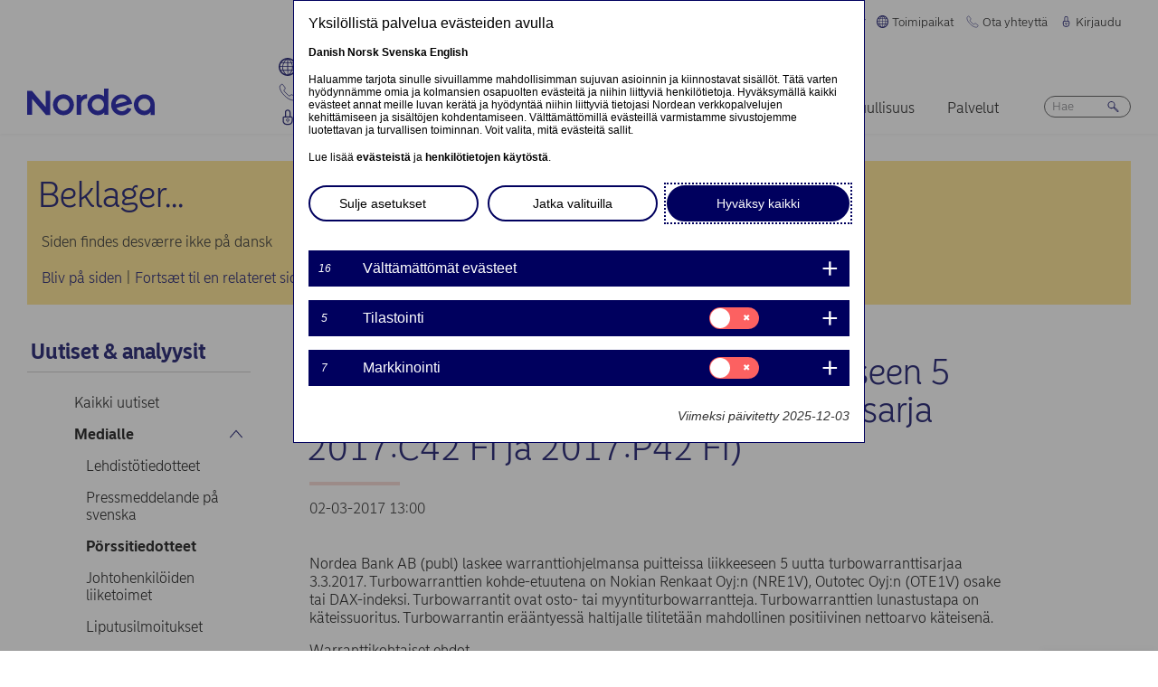

--- FILE ---
content_type: text/html; charset=UTF-8
request_url: https://www.nordea.com/fi/media/2017-03-02/nordea-bank-ab-publ-laskee-liikkeeseen-5-uutta-turbowarranttisarjaa-3.3.2017-sarja-2017c42-fi-ja-2017p42-fi?translation=da
body_size: 20266
content:


<!DOCTYPE html>
<html lang="fi" dir="ltr" prefix="content: http://purl.org/rss/1.0/modules/content/  dc: http://purl.org/dc/terms/  foaf: http://xmlns.com/foaf/0.1/  og: http://ogp.me/ns#  rdfs: http://www.w3.org/2000/01/rdf-schema#  schema: http://schema.org/  sioc: http://rdfs.org/sioc/ns#  sioct: http://rdfs.org/sioc/types#  skos: http://www.w3.org/2004/02/skos/core#  xsd: http://www.w3.org/2001/XMLSchema# ">
<head>
  <script>
    const isDarkMode = localStorage.getItem('dark_mode')
    if(isDarkMode && isDarkMode === 'enabled') {
      document.documentElement.dataset.colorScheme = 'color_scheme_dark'
    } else {
      document.documentElement.dataset.colorScheme = 'color_scheme_light'
    }
  </script>
  <meta charset="utf-8" />
<link rel="canonical" href="https://www.nordea.com/fi/media/2017-03-02/nordea-bank-ab-publ-laskee-liikkeeseen-5-uutta-turbowarranttisarjaa-3.3.2017-sarja-2017c42-fi-ja-2017p42-fi" />
<meta property="og:site_name" content="Nordea" />
<meta property="og:url" content="https://www.nordea.com/fi/media/2017-03-02/nordea-bank-ab-publ-laskee-liikkeeseen-5-uutta-turbowarranttisarjaa-3.3.2017-sarja-2017c42-fi-ja-2017p42-fi" />
<meta property="og:title" content="Nordea Bank AB (publ) laskee liikkeeseen 5 uutta turbowarranttisarjaa 3.3.2017 (sarja 2017:C42 FI ja 2017:P42 FI)" />
<meta name="twitter:card" content="summary" />
<meta name="Generator" content="Drupal 11 (https://www.drupal.org)" />
<meta name="MobileOptimized" content="width" />
<meta name="HandheldFriendly" content="true" />
<meta name="viewport" content="width=device-width, initial-scale=1.0" />
<noscript><link rel="stylesheet" href="/core/themes/claro/css/components/dropbutton-noscript.css?t70r8l" />
</noscript><noscript><link rel="stylesheet" href="/core/themes/claro/css/components/views-ui-noscript.css?t70r8l" />
</noscript><link rel="icon" href="/themes/custom/nordea_theme/favicon.ico" type="image/vnd.microsoft.icon" />
<link rel="alternate" hreflang="fi" href="https://www.nordea.com/fi/media/2017-03-02/nordea-bank-ab-publ-laskee-liikkeeseen-5-uutta-turbowarranttisarjaa-3.3.2017-sarja-2017c42-fi-ja-2017p42-fi" />

    <title>Nordea Bank AB (publ) laskee liikkeeseen 5 uutta turbowarranttisarjaa 3.3.2017 (sarja 2017:C42 FI ja 2017:P42 FI) | Nordea</title>
    <link rel="stylesheet" media="all" href="/sites/default/files/css/css_1DK2sIozS0oNTrXOLQBufdrY7BXL96f19sHo39CyVfg.css?delta=0&amp;language=fi&amp;theme=nordea_theme&amp;include=eJxdjEEKwCAMwD7k8ElSa3GF2kKtB_f67bBddgshBAXccherIMeMLaw9oTllNR8gfFF6qBEUgW0rSl0sjTy_1pTQpEzCYNOvjZMG_bY36loqbw" />
<link rel="stylesheet" media="all" href="/sites/default/files/css/css_v-1WqvgwSdk36txKdWOf984Z9ndl0NMoaoibgeyON0U.css?delta=1&amp;language=fi&amp;theme=nordea_theme&amp;include=eJxdjEEKwCAMwD7k8ElSa3GF2kKtB_f67bBddgshBAXccherIMeMLaw9oTllNR8gfFF6qBEUgW0rSl0sjTy_1pTQpEzCYNOvjZMG_bY36loqbw" />

      <script src="/sites/default/files/js/js_EeEaRFYQCvzZIvdYvYEGUcWIC4dg29So8j9EaP25S7o.js?scope=header&amp;delta=0&amp;language=fi&amp;theme=nordea_theme&amp;include=eJxVy0EOgCAMBdELgRzJVPgBYqGEFhNvr0vdvslEmQhprkG8NahShosfM1mx4EI39QY112Um0G4FDSGzHMRe7eba878NGWv8yUBcV_M2KZ7v8AAA-jDy"></script>

        <link rel="preload" href="/themes/custom/nordea_theme/fonts/NordeaSansLarge-300.woff2" as="font" type="font/woff2" crossorigin />
        <link rel="preload" href="/themes/custom/nordea_theme/fonts/NordeaSansLarge-500.woff2" as="font" type="font/woff2" crossorigin />
        <link rel="preload" href="/themes/custom/nordea_theme/fonts/NordeaSansLarge-700.woff2" as="font" type="font/woff2" crossorigin />
        <link rel="preload" href="/themes/custom/nordea_theme/fonts/NordeaSansLarge-900.woff2" as="font" type="font/woff2" crossorigin />

        <link rel="preload" href="/themes/custom/nordea_theme/fonts/NordeaSansSmall-300.woff2" as="font" type="font/woff2" crossorigin />
        <link rel="preload" href="/themes/custom/nordea_theme/fonts/NordeaSansSmall-300i.woff2" as="font" type="font/woff2" crossorigin />
        <link rel="preload" href="/themes/custom/nordea_theme/fonts/NordeaSansSmall-400.woff2" as="font" type="font/woff2" crossorigin />
        <link rel="preload" href="/themes/custom/nordea_theme/fonts/NordeaSansSmall-500.woff2" as="font" type="font/woff2" crossorigin />
        <link rel="preload" href="/themes/custom/nordea_theme/fonts/NordeaSansSmall-700.woff2" as="font" type="font/woff2" crossorigin />

        <meta name="color-scheme" content="dark light">

        <script>
          let wa_darkmode = isDarkMode && isDarkMode === 'enabled' ? 'true' : 'false';
          // var d_env = prod
          var utag_data = {
            wa_site_language: "fi",
            wa_site_state: "prod",
            wa_site_version: "1.0",
            wa_article_tags: "Nordea Bank Oyj:n warrantteja koskevat pörssitiedotteet",
            wa_article_author_name: "",
            wa_screen_type: "Cision release",
            wa_screen_attribute_1: `Dark mode: ${wa_darkmode}`
          };
        </script>
                <script>(function(a,b,c,d){
            a='//tags.tiqcdn.com/utag/nordea/com-web/prod/utag.js';
            b=document;c='script';d=b.createElement(c);d.src=a;d.type='text/java'+c;d.async=true;
            a=b.getElementsByTagName(c)[0];a.parentNode.insertBefore(d,a);
          })();</script>
        <script>window.cookieReport = function () { var s = document.createElement("script");
            s.async = true; s.src = "//policy.cookiereports.com/453be2d1_panel-da-dk.js";
            var s2 = document.getElementsByTagName("script")[0]; s2.parentNode.insertBefore(s, s2); }</script>
                </head>
<body class="Cision_release path-node page-node-type-press-release">
<a href="#app" class="visually-hidden focusable skip-link">
  Hyppää pääsisältöön
</a>

  <div class="page-wrapper dialog-off-canvas-main-canvas" data-off-canvas-main-canvas>
    



<div class="page">
            <nav class="page-nav" data-wa-region="header">
      <div class="page-nav-mobile" data-wa-component="menu">
            








  <div class="directory" data-wa-component="directory">
    <ul>
        <li class="language-select language-select-directory">
              <a href="#" aria-expanded="false" aria-controls="language-select" aria-label="Suomi"> Suomi
      <svg xmlns="http://www.w3.org/2000/svg" width="32" height="32" viewBox="0 0 32 32" aria-hidden="true">
        <path fill="currentcolor" fill-rule="nonzero" d="M16 24.71a1 1 0 00.75-.34l12-13.71a1 1 0 00-1.5-1.32L16 22.2 4.75 9.34a1 1 0 10-1.5 1.32l12 13.71a1 1 0 00.75.34z"></path>
      </svg>
    </a>
    <ul data-role="menu" id="language-select" aria-label="Language">
            <li>
        <a lang="en" href="/fi/media/2017-03-02/nordea-bank-ab-publ-laskee-liikkeeseen-5-uutta-turbowarranttisarjaa-3.3.2017-sarja-2017c42-fi-ja-2017p42-fi?translation=en">English</a>
      </li>
            <li>
        <a lang="da" href="/fi/media/2017-03-02/nordea-bank-ab-publ-laskee-liikkeeseen-5-uutta-turbowarranttisarjaa-3.3.2017-sarja-2017c42-fi-ja-2017p42-fi?translation=da">Dansk</a>
      </li>
            <li>
        <a lang="nb" href="/fi/media/2017-03-02/nordea-bank-ab-publ-laskee-liikkeeseen-5-uutta-turbowarranttisarjaa-3.3.2017-sarja-2017c42-fi-ja-2017p42-fi?translation=nb">Norsk</a>
      </li>
            <li>
        <a lang="sv" href="/fi/media/2017-03-02/nordea-bank-ab-publ-laskee-liikkeeseen-5-uutta-turbowarranttisarjaa-3.3.2017-sarja-2017c42-fi-ja-2017p42-fi?translation=sv">Svenska</a>
      </li>
      </ul>
        </li>
                <li class="directory-item">
                <a href="#" aria-controls="toimipaikat-menu" aria-expanded="false">
        <span>
                                      <svg width="20" heoght="20" xmlns="http://www.w3.org/2000/svg" xml:space="preserve" viewBox="0 0 24 24"><path fill="currentColor" fill-rule="evenodd" d="M12 0c6.6 0 12 5.4 12 12s-5.4 12-12 12S0 18.6 0 12 5.4 0 12 0zm1.2 21.9c1.6-1.3 2.9-3 3.7-4.9h-4.4v4.9h.7zm-2.8 0c-1.6-1.3-2.8-3-3.6-4.9h4.8v5c-.5 0-.9 0-1.2-.1zM2 12c0 1.4.3 2.7.8 4h2.5c-.3-1.2-.5-2.4-.5-3.6V12H2zm0-1c.2-1.4.6-2.8 1.3-4H6c-.5 1.3-.9 2.6-1 4H2zm10.6-9-.1 4h3.7c-.9-1.6-2.1-3-3.6-4zm8 5c.7 1.2 1.2 2.6 1.4 4h-3.2c-.1-1.4-.5-2.7-1-4h2.8zm-2.8 4c-.1-1.4-.5-2.7-1.1-4h-4.2v4h5.3zm-6.3-8.9V6H7.7c.9-1.6 2.2-2.9 3.8-3.9zm0 4.9H7.2c-.6 1.2-1 2.6-1.2 4h5.5V7zm-5.1 9c-.4-1.2-.6-2.4-.6-3.6V12h5.6v4h-5zm6.1 0h4.7c.4-1.2.6-2.5.6-3.8V12h-5.4c.1 0 .1 4 .1 4zm6.4-3.9s0-.1 0 0L22 12c0 1.4-.3 2.7-.8 4h-2.9c.4-1.2.6-2.5.6-3.8v-.1zM20 6c-1.4-1.8-3.3-3.1-5.4-3.7 1.1 1.1 2.1 2.3 2.8 3.7H20zM4 6c1.4-1.8 3.3-3.1 5.5-3.7-1.2 1-2.2 2.3-3 3.7H4zm-.7 11c1.1 2 2.9 3.5 5 4.3-1.2-1.2-2-2.7-2.6-4.3H3.3zm17.4 0c-1.2 2.1-3.2 3.7-5.6 4.5 1.3-1.3 2.2-2.8 2.9-4.5h2.7z" clip-rule="evenodd"></path></svg>
                Toimipaikat
        <svg xmlns="http://www.w3.org/2000/svg" viewBox="0 0 32 32" class="close">
            <path fill="currentcolor" fill-rule="nonzero" d="M17.3 16l9.5 9.5a.92.92 0 010 1.3.92.92 0 01-1.3 0L16 17.3l-9.5 9.5a.92.92 0 01-1.3 0 .92.92 0 010-1.3l9.5-9.5-9.5-9.5a.93.93 0 011.3-1.3l9.5 9.5 9.5-9.5a.93.93 0 011.3 1.3L17.3 16z"></path>
          </svg>
        </span>
        </a>
            <ul class="directory-submenu" id="toimipaikat-menu" style="--items-with-list-count:                                                             3
;">
                <li class="">
                  <h2>
          <a  title="Yhteystiedot" href="/fi/node/988" >
            Yhteystiedot
                      </a>
        </h2>
              <ul class="directory-submenu" id="" style="--items-with-list-count:                         0
;">
                <li class="">
                            <a  title="Toimistot (englanniksi)" href="/fi/node/988" >
            Toimistot (englanniksi)
                      </a>
                    </li>

                <li class="">
                            <a  title="Konttorit" href="https://www.nordea.fi/henkiloasiakkaat/tuki/konttorit-ja-automaatit.html" target="_blank">
            Konttorit
                            <span class="link-blank">
  <svg xmlns="http://www.w3.org/2000/svg" viewBox="0 0 13.9 11.9" role="img" aria-labelledby="1345019953">
    <title id="1345019953">(Opens in new window)</title>
    <path fill="currentColor" d="M7 4.3H1.4v6.1h8.3V6.6L11 5.2v5.7s-.3.9-.9.9H0v-9h8.4L7 4.3z"/>
    <path fill="currentColor" d="m5.7 6.6 1.5 1.5 4.6-4.5V8l2.1-2V0H7.7L5.8 2l4.5-.1"/>
  </svg>
</span>
                      </a>
                    </li>

                <li class="">
                            <a  title="Markkinat" href="/fi/tietoa-meista/keita-olemme/markkinat" >
            Markkinat
                      </a>
                    </li>

          </ul>
  
            </li>

                <li class="">
                  <h2>
          <a  title="Verkkosivut" href="/fi/node/32563" >
            Verkkosivut
                      </a>
        </h2>
              <ul class="directory-submenu" id="" style="--items-with-list-count:                               0
;">
                <li class="">
                            <a  title="Tanska" href="https://www.nordea.dk/" target="_blank">
            Tanska
                            <span class="link-blank">
  <svg xmlns="http://www.w3.org/2000/svg" viewBox="0 0 13.9 11.9" role="img" aria-labelledby="1504917837">
    <title id="1504917837">(Opens in new window)</title>
    <path fill="currentColor" d="M7 4.3H1.4v6.1h8.3V6.6L11 5.2v5.7s-.3.9-.9.9H0v-9h8.4L7 4.3z"/>
    <path fill="currentColor" d="m5.7 6.6 1.5 1.5 4.6-4.5V8l2.1-2V0H7.7L5.8 2l4.5-.1"/>
  </svg>
</span>
                      </a>
                    </li>

                <li class="">
                            <a  title="Suomi" href="https://www.nordea.fi/" target="_blank">
            Suomi
                            <span class="link-blank">
  <svg xmlns="http://www.w3.org/2000/svg" viewBox="0 0 13.9 11.9" role="img" aria-labelledby="633899773">
    <title id="633899773">(Opens in new window)</title>
    <path fill="currentColor" d="M7 4.3H1.4v6.1h8.3V6.6L11 5.2v5.7s-.3.9-.9.9H0v-9h8.4L7 4.3z"/>
    <path fill="currentColor" d="m5.7 6.6 1.5 1.5 4.6-4.5V8l2.1-2V0H7.7L5.8 2l4.5-.1"/>
  </svg>
</span>
                      </a>
                    </li>

                <li class="">
                            <a  title="Norja" href="https://www.nordea.no/" target="_blank">
            Norja
                            <span class="link-blank">
  <svg xmlns="http://www.w3.org/2000/svg" viewBox="0 0 13.9 11.9" role="img" aria-labelledby="21639234">
    <title id="21639234">(Opens in new window)</title>
    <path fill="currentColor" d="M7 4.3H1.4v6.1h8.3V6.6L11 5.2v5.7s-.3.9-.9.9H0v-9h8.4L7 4.3z"/>
    <path fill="currentColor" d="m5.7 6.6 1.5 1.5 4.6-4.5V8l2.1-2V0H7.7L5.8 2l4.5-.1"/>
  </svg>
</span>
                      </a>
                    </li>

                <li class="">
                            <a  title="Ruotsi" href="https://www.nordea.se/" target="_blank">
            Ruotsi
                            <span class="link-blank">
  <svg xmlns="http://www.w3.org/2000/svg" viewBox="0 0 13.9 11.9" role="img" aria-labelledby="736104782">
    <title id="736104782">(Opens in new window)</title>
    <path fill="currentColor" d="M7 4.3H1.4v6.1h8.3V6.6L11 5.2v5.7s-.3.9-.9.9H0v-9h8.4L7 4.3z"/>
    <path fill="currentColor" d="m5.7 6.6 1.5 1.5 4.6-4.5V8l2.1-2V0H7.7L5.8 2l4.5-.1"/>
  </svg>
</span>
                      </a>
                    </li>

          </ul>
  
            </li>

                <li class="">
                  <h2>
          <a  title="Muut sivustot" href="/fi/node/32563" >
            Muut sivustot
                      </a>
        </h2>
              <ul class="directory-submenu" id="" style="--items-with-list-count:             0
;">
                <li class="">
                            <a  title="Nordea Funds" href="https://www.nordeafunds.com/fi" target="_blank">
            Nordea Funds
                            <span class="link-blank">
  <svg xmlns="http://www.w3.org/2000/svg" viewBox="0 0 13.9 11.9" role="img" aria-labelledby="573571819">
    <title id="573571819">(Opens in new window)</title>
    <path fill="currentColor" d="M7 4.3H1.4v6.1h8.3V6.6L11 5.2v5.7s-.3.9-.9.9H0v-9h8.4L7 4.3z"/>
    <path fill="currentColor" d="m5.7 6.6 1.5 1.5 4.6-4.5V8l2.1-2V0H7.7L5.8 2l4.5-.1"/>
  </svg>
</span>
                      </a>
                    </li>

          </ul>
  
            </li>

                <li class="">
                            <h2>
                  <a  title="Muut toimipaikat" href="/fi/node/988" >
            Muut toimipaikat
                      </a>
                  </h2>
                    </li>

          </ul>
  
      </li>

                <li class="directory-item">
                <a href="#" aria-controls="ota-yhteyttä-menu" aria-expanded="false">
        <span>
                                      <svg width="20" height="20" xmlns="http://www.w3.org/2000/svg" viewBox="0 0 24 24">
  <path d="M22.3 20.1c.1-.2.2-.4.2-.7 0-.4-.2-.8-.5-1.1-.2-.1-3.6-2.5-4-2.8-.2-.1-.5-.2-.8-.2-.3 0-.6.1-.8.3l-1 .8c-.3.2-.7.4-1.2.4-.6 0-1.1-.2-1.4-.6l-5-5c-.4-.4-.6-.9-.6-1.4 0-.4.1-.9.4-1.2l.8-1c.2-.2.3-.5.3-.8 0-.3-.1-.5-.2-.8-.3-.4-2.7-3.8-2.9-4-.2-.3-.6-.5-1-.5-.3 0-.5.1-.7.2-.2.1-1.1.7-1.4 1-.6.5-1 1.2-1 2.1 0 0-.4 5.2 6.2 11.6 6.4 6.6 11.6 6.2 11.6 6.2.8 0 1.6-.4 2.1-1 .2-.4.8-1.3.9-1.5z" fill="none" stroke="currentColor" stroke-miterlimit="10"></path>
</svg>
                Ota yhteyttä
        <svg xmlns="http://www.w3.org/2000/svg" viewBox="0 0 32 32" class="close">
            <path fill="currentcolor" fill-rule="nonzero" d="M17.3 16l9.5 9.5a.92.92 0 010 1.3.92.92 0 01-1.3 0L16 17.3l-9.5 9.5a.92.92 0 01-1.3 0 .92.92 0 010-1.3l9.5-9.5-9.5-9.5a.93.93 0 011.3-1.3l9.5 9.5 9.5-9.5a.93.93 0 011.3 1.3L17.3 16z"></path>
          </svg>
        </span>
        </a>
            <ul class="directory-submenu" id="ota-yhteyttä-menu" style="--items-with-list-count:                                                             3
;">
                <li class="">
                  <h2>
          <a  title="Henkilöasiakkaat" href="/fi/tietoa-meista/ota-yhteytta" >
            Henkilöasiakkaat
                      </a>
        </h2>
              <ul class="directory-submenu" id="" style="--items-with-list-count:             0
;">
                <li class="">
                            <a class="popup-link" title="Ota yhteyttä" href="/fi/contact-us-pop-up-page-personal-fi-fi" >
            Ota yhteyttä
                      </a>
                    </li>

          </ul>
  
            </li>

                <li class="">
                  <h2>
          <a  title="Yritysasiakkaat" href="/fi/tietoa-meista/ota-yhteytta" >
            Yritysasiakkaat
                      </a>
        </h2>
              <ul class="directory-submenu" id="" style="--items-with-list-count:             0
;">
                <li class="">
                            <a class="popup-link" title="Ota yhteyttä" href="/fi/contact-us-pop-up-page-business-fi-fi" >
            Ota yhteyttä
                      </a>
                    </li>

          </ul>
  
            </li>

                <li class="">
                  <h2>
          <a  title="Yhteystiedot" href="/fi/tietoa-meista/ota-yhteytta" >
            Yhteystiedot
                      </a>
        </h2>
              <ul class="directory-submenu" id="" style="--items-with-list-count:                         0
;">
                <li class="">
                            <a  title="Yhteystiedot medialle" href="/fi/uutiset-analyysit/medialle/yhteystiedot-medialle" >
            Yhteystiedot medialle
                      </a>
                    </li>

                <li class="">
                            <a  title="Sijoittajasuhteet" href="/fi/investors/ota-yhteytta-sijoittajasuhteisiin" >
            Sijoittajasuhteet
                      </a>
                    </li>

                <li class="">
                            <a  title="Palautetta &amp; valitus" href="/fi/tietoa-meista/ota-yhteytta#complaint" >
            Palautetta &amp; valitus
                      </a>
                    </li>

          </ul>
  
            </li>

                <li class="">
                            <h2>
                  <a  title="Muut yhteystiedot" href="/fi/tietoa-meista/ota-yhteytta" >
            Muut yhteystiedot
                      </a>
                  </h2>
                    </li>

          </ul>
  
      </li>

                <li class="directory-item">
                <a href="#" aria-controls="kirjaudu-menu" aria-expanded="false">
        <span>
                                      <svg width="20" height="20" xmlns="http://www.w3.org/2000/svg" viewBox="0 0 32 32">
  <path d="M24.2 14.8c-.5-.5-1.2-.8-1.9-.8H21V6.9C21 4.2 18.8 2 16.1 2h-.2C13.2 2 11 4.2 11 6.9V14H9.7c-.7 0-1.4.3-1.9.8S7 16 7 16.8v4.9c0 1.9.7 3.8 2.1 5.2 1.4 1.4 3.2 2.2 5.1 2.2h3.6c1.9 0 3.8-.8 5.1-2.2 1.4-1.4 2.1-3.3 2.1-5.2v-4.9c0-.8-.3-1.5-.8-2zM13 14V6.9C13 5.3 14.3 4 15.9 4h.2C17.7 4 19 5.3 19 6.9V14h-6zm10 7.6v-4.9c0-.4-.3-.8-.7-.8H9.7c-.2 0-.4.1-.5.2s-.2.5-.2.7v4.9c0 2.9 2.3 5.3 5.2 5.4h3.6c1.4 0 2.7-.6 3.7-1.6 1-1.1 1.5-2.5 1.5-3.9zM16 18c1.4-.1 2.6.9 2.8 2.3s-.9 2.6-2.3 2.8v1.5c0 .3-.2.5-.5.5s-.5-.2-.5-.5V23c-1.4-.1-2.4-1.4-2.3-2.8s1.4-2.3 2.8-2.2zm0 4c.8 0 1.5-.7 1.5-1.5S16.8 19 16 19s-1.5.7-1.5 1.5.7 1.5 1.5 1.5z" fill-rule="evenodd" clip-rule="evenodd" fill="currentcolor"></path>
</svg>
                Kirjaudu
        <svg xmlns="http://www.w3.org/2000/svg" viewBox="0 0 32 32" class="close">
            <path fill="currentcolor" fill-rule="nonzero" d="M17.3 16l9.5 9.5a.92.92 0 010 1.3.92.92 0 01-1.3 0L16 17.3l-9.5 9.5a.92.92 0 01-1.3 0 .92.92 0 010-1.3l9.5-9.5-9.5-9.5a.93.93 0 011.3-1.3l9.5 9.5 9.5-9.5a.93.93 0 011.3 1.3L17.3 16z"></path>
          </svg>
        </span>
        </a>
            <ul class="directory-submenu" id="kirjaudu-menu" style="--items-with-list-count:                                                             3
;">
                <li class="">
                  <h2>
          <a  title="Henkilöasiakkaan verkkopankki" href="/fi/kirjaudu" >
            Henkilöasiakkaan verkkopankki
                      </a>
        </h2>
              <ul class="directory-submenu" id="" style="--items-with-list-count:                               0
;">
                <li class="">
                            <a  title="Tanska" href="https://netbank.nordea.dk/#!/" target="_blank">
            Tanska
                            <span class="link-blank">
  <svg xmlns="http://www.w3.org/2000/svg" viewBox="0 0 13.9 11.9" role="img" aria-labelledby="1185197991">
    <title id="1185197991">(Opens in new window)</title>
    <path fill="currentColor" d="M7 4.3H1.4v6.1h8.3V6.6L11 5.2v5.7s-.3.9-.9.9H0v-9h8.4L7 4.3z"/>
    <path fill="currentColor" d="m5.7 6.6 1.5 1.5 4.6-4.5V8l2.1-2V0H7.7L5.8 2l4.5-.1"/>
  </svg>
</span>
                      </a>
                    </li>

                <li class="">
                            <a  title="Suomi" href="https://netbank.nordea.fi/#!/" target="_blank">
            Suomi
                            <span class="link-blank">
  <svg xmlns="http://www.w3.org/2000/svg" viewBox="0 0 13.9 11.9" role="img" aria-labelledby="1091535876">
    <title id="1091535876">(Opens in new window)</title>
    <path fill="currentColor" d="M7 4.3H1.4v6.1h8.3V6.6L11 5.2v5.7s-.3.9-.9.9H0v-9h8.4L7 4.3z"/>
    <path fill="currentColor" d="m5.7 6.6 1.5 1.5 4.6-4.5V8l2.1-2V0H7.7L5.8 2l4.5-.1"/>
  </svg>
</span>
                      </a>
                    </li>

                <li class="">
                            <a  title="Norja" href="https://netbank.nordea.no/login/" target="_blank">
            Norja
                            <span class="link-blank">
  <svg xmlns="http://www.w3.org/2000/svg" viewBox="0 0 13.9 11.9" role="img" aria-labelledby="1112829441">
    <title id="1112829441">(Opens in new window)</title>
    <path fill="currentColor" d="M7 4.3H1.4v6.1h8.3V6.6L11 5.2v5.7s-.3.9-.9.9H0v-9h8.4L7 4.3z"/>
    <path fill="currentColor" d="m5.7 6.6 1.5 1.5 4.6-4.5V8l2.1-2V0H7.7L5.8 2l4.5-.1"/>
  </svg>
</span>
                      </a>
                    </li>

                <li class="">
                            <a  title="Ruotsi" href="https://netbank.nordea.se/#!/" target="_blank">
            Ruotsi
                            <span class="link-blank">
  <svg xmlns="http://www.w3.org/2000/svg" viewBox="0 0 13.9 11.9" role="img" aria-labelledby="649282954">
    <title id="649282954">(Opens in new window)</title>
    <path fill="currentColor" d="M7 4.3H1.4v6.1h8.3V6.6L11 5.2v5.7s-.3.9-.9.9H0v-9h8.4L7 4.3z"/>
    <path fill="currentColor" d="m5.7 6.6 1.5 1.5 4.6-4.5V8l2.1-2V0H7.7L5.8 2l4.5-.1"/>
  </svg>
</span>
                      </a>
                    </li>

          </ul>
  
            </li>

                <li class="">
                  <h2>
          <a  title="Yritysasiakkaan verkkopankki" href="/fi/kirjaudu" >
            Yritysasiakkaan verkkopankki
                      </a>
        </h2>
              <ul class="directory-submenu" id="" style="--items-with-list-count:                               0
;">
                <li class="">
                            <a  title="Tanska" href="https://corporate.nordea.dk/#!/" target="_blank">
            Tanska
                            <span class="link-blank">
  <svg xmlns="http://www.w3.org/2000/svg" viewBox="0 0 13.9 11.9" role="img" aria-labelledby="980185414">
    <title id="980185414">(Opens in new window)</title>
    <path fill="currentColor" d="M7 4.3H1.4v6.1h8.3V6.6L11 5.2v5.7s-.3.9-.9.9H0v-9h8.4L7 4.3z"/>
    <path fill="currentColor" d="m5.7 6.6 1.5 1.5 4.6-4.5V8l2.1-2V0H7.7L5.8 2l4.5-.1"/>
  </svg>
</span>
                      </a>
                    </li>

                <li class="">
                            <a  title="Suomi" href="https://corporate.nordea.fi/#!/" target="_blank">
            Suomi
                            <span class="link-blank">
  <svg xmlns="http://www.w3.org/2000/svg" viewBox="0 0 13.9 11.9" role="img" aria-labelledby="1911190888">
    <title id="1911190888">(Opens in new window)</title>
    <path fill="currentColor" d="M7 4.3H1.4v6.1h8.3V6.6L11 5.2v5.7s-.3.9-.9.9H0v-9h8.4L7 4.3z"/>
    <path fill="currentColor" d="m5.7 6.6 1.5 1.5 4.6-4.5V8l2.1-2V0H7.7L5.8 2l4.5-.1"/>
  </svg>
</span>
                      </a>
                    </li>

                <li class="">
                            <a  title="Norja" href="https://corporate.nordea.no/login/" target="_blank">
            Norja
                            <span class="link-blank">
  <svg xmlns="http://www.w3.org/2000/svg" viewBox="0 0 13.9 11.9" role="img" aria-labelledby="333449157">
    <title id="333449157">(Opens in new window)</title>
    <path fill="currentColor" d="M7 4.3H1.4v6.1h8.3V6.6L11 5.2v5.7s-.3.9-.9.9H0v-9h8.4L7 4.3z"/>
    <path fill="currentColor" d="m5.7 6.6 1.5 1.5 4.6-4.5V8l2.1-2V0H7.7L5.8 2l4.5-.1"/>
  </svg>
</span>
                      </a>
                    </li>

                <li class="">
                            <a  title="Ruotsi" href="https://corporate.nordea.se/#!/" target="_blank">
            Ruotsi
                            <span class="link-blank">
  <svg xmlns="http://www.w3.org/2000/svg" viewBox="0 0 13.9 11.9" role="img" aria-labelledby="1407868237">
    <title id="1407868237">(Opens in new window)</title>
    <path fill="currentColor" d="M7 4.3H1.4v6.1h8.3V6.6L11 5.2v5.7s-.3.9-.9.9H0v-9h8.4L7 4.3z"/>
    <path fill="currentColor" d="m5.7 6.6 1.5 1.5 4.6-4.5V8l2.1-2V0H7.7L5.8 2l4.5-.1"/>
  </svg>
</span>
                      </a>
                    </li>

          </ul>
  
            </li>

                <li class="">
                  <h2>
          <a  title="Kirjaudu  yrityksen  verkkopankkiin" href="/fi/kirjaudu" >
            Kirjaudu  yrityksen  verkkopankkiin
                      </a>
        </h2>
              <ul class="directory-submenu" id="" style="--items-with-list-count:                   0
;">
                <li class="">
                            <a  title="Nordea corporate" href="https://corporate.nordea.com/" target="_blank">
            Nordea corporate
                            <span class="link-blank">
  <svg xmlns="http://www.w3.org/2000/svg" viewBox="0 0 13.9 11.9" role="img" aria-labelledby="1171556969">
    <title id="1171556969">(Opens in new window)</title>
    <path fill="currentColor" d="M7 4.3H1.4v6.1h8.3V6.6L11 5.2v5.7s-.3.9-.9.9H0v-9h8.4L7 4.3z"/>
    <path fill="currentColor" d="m5.7 6.6 1.5 1.5 4.6-4.5V8l2.1-2V0H7.7L5.8 2l4.5-.1"/>
  </svg>
</span>
                      </a>
                    </li>

                <li class="">
                            <a  title="Yrityksen verkkopankki" href="https://solo.nordea.com/nsc/engine?language=sv&amp;country=SE" target="_blank">
            Yrityksen verkkopankki
                            <span class="link-blank">
  <svg xmlns="http://www.w3.org/2000/svg" viewBox="0 0 13.9 11.9" role="img" aria-labelledby="956547301">
    <title id="956547301">(Opens in new window)</title>
    <path fill="currentColor" d="M7 4.3H1.4v6.1h8.3V6.6L11 5.2v5.7s-.3.9-.9.9H0v-9h8.4L7 4.3z"/>
    <path fill="currentColor" d="m5.7 6.6 1.5 1.5 4.6-4.5V8l2.1-2V0H7.7L5.8 2l4.5-.1"/>
  </svg>
</span>
                      </a>
                    </li>

          </ul>
  
            </li>

                <li class="">
                            <h2>
                  <a  title="Muut kirjautumisvaihtoehdot" href="/fi/kirjaudu" >
            Muut kirjautumisvaihtoehdot
                      </a>
                  </h2>
                    </li>

          </ul>
  
      </li>

            <li class="toggle-dark-mode only-desktop">
        <button type="button" class="dark-mode-button">
  <span class="toggle-slider"></span>

  <span class="sr-only" data-mode="light">Enable light mode</span>
  <span class="sr-only" data-mode="dark">Enable dark mode</span>

  <span aria-hidden="true" data-mode="dark" class="toggle-label">
    Tumma
    <svg xmlns="http://www.w3.org/2000/svg" fill="none" viewBox="0 0 9 9" aria-hidden="true">
      <path fill="currentColor" fill-rule="evenodd" d="M.1696 4.6013c0-2.407 1.98-4.383 4.4153-4.383.0762 0 .1564.0115.2063.0187l.0087.0012c.0643.0092.092.0124.108.0124a.3787.3787 0 0 1 .1892.7067c-.72.4154-1.1991 1.2255-1.1991 2.1262 0 1.3732 1.1221 2.4953 2.4953 2.4953.7303 0 1.4032-.3081 1.8814-.8426a.3787.3787 0 0 1 .6592.2885C8.7217 7.2534 6.847 8.9842 4.5526 8.9842c-2.405 0-4.383-1.9779-4.383-4.383Zm3.681-3.5519C2.1818 1.3894.927 2.8634.927 4.6012c0 1.9868 1.6389 3.6256 3.6256 3.6256 1.542 0 2.8508-.9406 3.3857-2.276a3.265 3.265 0 0 1-1.545.3854c-1.7915 0-3.2527-1.4612-3.2527-3.2527 0-.7591.2623-1.4745.71-2.034Z" clip-rule="evenodd"/>
    </svg>
  </span>

  <span aria-hidden="true" data-mode="light" class="toggle-label">
    Vaalea
    <svg xmlns="http://www.w3.org/2000/svg" fill="none" viewBox="0 0 13 12" aria-hidden="true">
      <path fill="currentColor" d="M5.9356 11.5738a.2572.2572 0 1 0 .5144 0V10.087a.2572.2572 0 0 0-.5144 0v1.4868ZM10.0128 10.0992a.2572.2572 0 0 0 .3637-.3638L9.3249 8.6838a.2572.2572 0 0 0-.3637.3637l1.0516 1.0517ZM2.0112 9.7356a.2572.2572 0 1 0 .364.3634L3.425 9.0474a.2572.2572 0 1 0-.364-.3634L2.0112 9.7356ZM11.8512 6.1726a.2572.2572 0 0 0 0-.5144h-1.4868a.2572.2572 0 1 0 0 .5144h1.4868ZM2.0211 6.1726a.2572.2572 0 1 0 0-.5144H.5345a.2572.2572 0 1 0 0 .5144h1.4866ZM8.9611 2.7835a.2572.2572 0 0 0 .3638.3637l1.0516-1.0518a.2573.2573 0 0 0-.3637-.3637L8.9611 2.7835ZM3.0606 3.147a.2572.2572 0 0 0 .3641-.3633L2.375 1.7319a.2572.2572 0 1 0-.364.3633L3.0606 3.147ZM5.9356 1.7438a.2572.2572 0 0 0 .5144 0V.2572a.2572.2572 0 0 0-.5144 0v1.4866Z"/>
      <path fill="currentColor" fill-rule="evenodd" d="M6.1927 9.0019c1.7047 0 3.0865-1.3818 3.0865-3.0862 0-1.7047-1.3818-3.0865-3.0863-3.0865-1.7046 0-3.0864 1.3818-3.0864 3.0863 0 1.7046 1.3818 3.0864 3.0862 3.0864Zm2.0577-3.0862c0 1.1361-.9211 2.0574-2.0577 2.0574-1.1362 0-2.0574-.9212-2.0574-2.0576 0-1.1364.9212-2.0575 2.0576-2.0575 1.1363 0 2.0575.9211 2.0575 2.0577Z" clip-rule="evenodd"/>
    </svg>
  </span>
</button>




  <div class="disclaimer" id="darkmode-disclaimer"  aria-labelledby="darkmode-title">
          <h2>Valitse sivuston teema</h2>
              <p>Koska jokaisella verkkosivustolla on hiilijalanjälki, haluamme, että sinulla on mahdollisuus käyttää verkkosivustoamme tummassa tilassa, joka vähentää näytön virrankulutusta ja verkkosivuston selailusta aiheutuvia hiilidioksidipäästöjä.</p><p><a href="/fi/vastuullisuus/oma-toimintamme">Lue lisää vastuullisuustavoitteistamme</a></p>
      </div>


      </li>
    </ul>
  </div>

    
  
      
      
<a href="/fi" class="logo" tabindex="0">
  <svg xmlns="http://www.w3.org/2000/svg" viewBox="0 0 136 29" width="136" height="29" fill="inherit" role="img" aria-labelledby="a11y-nav-logo-title-mob">
    <title id="a11y-nav-logo-title-mob">Nordea</title>
    <path d="M124.1 6.2c-5.5.4-9.9 4.9-10.3 10.4-.4 6.5 4.7 11.9 11.1 11.9 2.3 0 5.4-1.2 6.8-3.6v3.3h4.3V17.6c.2-7-5.4-11.9-11.9-11.4zm7.3 11.4c-.2 3.7-3.4 6.5-7.2 6-2.9-.4-5.2-2.7-5.6-5.6-.4-3.9 2.6-7.2 6.4-7.2 3.4 0 6.2 2.7 6.4 6.1v.7zM100.5 6.2c-5.9.2-10.9 4.7-10.9 11.3 0 6 4.9 11.1 11.2 11.1 4.4 0 8.7-2.6 10.4-6.9l-4.3-1.3c-.8 1.8-2.7 3.3-4.8 3.7-3 .6-5.8-1.3-6.9-3.3l16.7-4.6c-.5-4.4-4.3-10.2-11.4-10zm-6.2 10.6c0-2.3 1.4-5 4.4-6.1 3.4-1.3 6.4.4 7.7 2.8l-12.1 3.3zM63.8 10.7V6.1c-4.2 0-5.6 2.1-6.3 3.2V6.8h-4.8V28.1h4.9V17.6c0-4.8 2.8-6.7 6.2-6.9zM19.7 19.6L5.1 2.4h-5v25.7h5.2V10.9l14.8 17.3h4.5V2.4h-4.9zM86.7.1h-4.6v8.4c-1.1-1.4-4.5-2.6-7.4-2.3-5.5.4-9.9 4.9-10.3 10.4-.4 6.5 4.7 11.9 11.1 11.9 2.4 0 5.7-1.1 6.8-3.2v2.8h4.3V17.5v-.2-.2l.1-17zm-4.8 17.5c-.2 3.7-3.4 6.5-7.2 6-2.9-.4-5.2-2.7-5.6-5.6-.4-3.9 2.6-7.2 6.4-7.2 3.4 0 6.2 2.7 6.4 6.1v.7zM38.7 6.1c-6.2 0-11.2 5-11.2 11.2s5 11.2 11.2 11.2 11.2-5 11.2-11.2c-.1-6.2-5.1-11.2-11.2-11.2zm0 17.6c-3.5 0-6.4-2.9-6.4-6.4s2.9-6.4 6.4-6.4 6.4 2.9 6.4 6.4c0 3.6-2.9 6.4-6.4 6.4z" class="st0">
    </path>
  </svg>
</a>

        
  <label for="language-selector-mobile">fi <svg fill="currentColor" width="9" class="toggleicon" xmlns="http://www.w3.org/2000/svg" viewBox="0 0 22 32.5"><path d="M11 5.2l8.4 8.4L22 11 11 0 0 11l2.6 2.6zM11 27.7l-8.4-7.8L0 22.3l11 10.2 11-10.2-2.6-2.4z"></path></svg></label>
        <select id="language-selector-mobile" aria-label="Language" class="mobile-language">
          <option value="/fi/media/2017-03-02/nordea-bank-ab-publ-laskee-liikkeeseen-5-uutta-turbowarranttisarjaa-3.3.2017-sarja-2017c42-fi-ja-2017p42-fi?translation=0">Suomi</option>
          <option value="/fi/media/2017-03-02/nordea-bank-ab-publ-laskee-liikkeeseen-5-uutta-turbowarranttisarjaa-3.3.2017-sarja-2017c42-fi-ja-2017p42-fi?translation=en">English</option>
          <option value="/fi/media/2017-03-02/nordea-bank-ab-publ-laskee-liikkeeseen-5-uutta-turbowarranttisarjaa-3.3.2017-sarja-2017c42-fi-ja-2017p42-fi?translation=da">Dansk</option>
          <option value="/fi/media/2017-03-02/nordea-bank-ab-publ-laskee-liikkeeseen-5-uutta-turbowarranttisarjaa-3.3.2017-sarja-2017c42-fi-ja-2017p42-fi?translation=nb">Norsk</option>
          <option value="/fi/media/2017-03-02/nordea-bank-ab-publ-laskee-liikkeeseen-5-uutta-turbowarranttisarjaa-3.3.2017-sarja-2017c42-fi-ja-2017p42-fi?translation=sv">Svenska</option>
      </select>
<div data-level="1" class="search-menu-mobile menu-list">
  <!--
      SEARCH BUTTON
  -->
  <a href="#" aria-expanded="false" aria-controls="mob-search-00" tabindex="0" class="search menu-list-item" aria-label="Search">
    <svg xmlns="http://www.w3.org/2000/svg" viewBox="0 0 32 32" class="open">
      <path fill="currentcolor" d="M28.43 24.65h-.04A2 2 0 0127 28a2 2 0 01-1.32-.57l-7.14-7.14a2 2 0 01-.54-1.64 8.1 8.1 0 111.65-1.71 2.06 2.06 0 01.26 0 1.92 1.92 0 011.38.58l7.14 7.13zm-15.3-6.39a6.14 6.14 0 006.12-6.13 6.13 6.13 0 10-6.12 6.13zm14.31 8.18a.59.59 0 000-.8l-7.14-7.13a.52.52 0 00-.39-.17.55.55 0 00-.4.17.57.57 0 000 .79l7.14 7.14a.54.54 0 00.39.16.58.58 0 00.4-.16z"></path>
    </svg>
    <svg xmlns="http://www.w3.org/2000/svg" viewBox="0 0 32 32" class="close">
      <path fill="currentcolor" fill-rule="nonzero" d="M17.3 16l9.5 9.5a.92.92 0 010 1.3.92.92 0 01-1.3 0L16 17.3l-9.5 9.5a.92.92 0 01-1.3 0 .92.92 0 010-1.3l9.5-9.5-9.5-9.5a.93.93 0 011.3-1.3l9.5 9.5 9.5-9.5a.93.93 0 011.3 1.3L17.3 16z"></path>
    </svg>
  </a>

  <!--
      OFF-CANVAS CONTAINER
  -->
   <div class="off-canvas">
    <div data-level="2" label="Nordea.com" class="mob nav menu-list" id="mob-search-00" aria-hidden="true">
      <p class="header">Hae</p>
      <form role="search" method="get" action="/fi/search">
        <input aria-label="Search" type="search" placeholder="Hae" name="s" id="search-mobile" autocomplete="off" tabindex="-1" data-np-checked="1">
        <button type="submit" value="Search" aria-label="Search" tabindex="-1">
          <svg xmlns="http://www.w3.org/2000/svg" width="32" height="32" viewBox="0 0 32 32" aria-hidden="true">
            <path fill="currentcolor" fill-rule="nonzero" d="M28.43 24.65h-.04A2 2 0 0127 28a2 2 0 01-1.32-.57l-7.14-7.14a2 2 0 01-.54-1.64 8.1 8.1 0 111.65-1.71h.26c.52 0 1.02.2 1.38.58l7.14 7.13zm-15.3-6.39a6.14 6.14 0 10-.04-12.28 6.14 6.14 0 00.04 12.28zm14.31 8.18c.2-.23.2-.57 0-.8l-7.14-7.13a.52.52 0 00-.39-.17c-.15 0-.3.06-.4.17a.57.57 0 000 .79l7.14 7.14c.1.1.24.16.39.16.15 0 .3-.06.4-.16z"></path>
          </svg>
        </button>
      </form>
    </div>
  </div>
</div>

<div data-level="1" class="menu-list">
  <!--
      HAMBURGER BUTTON
  -->
  <a href="#" aria-expanded="false" aria-controls="mob-00" tabindex="0" class="menu menu-list-item">
    <span>Menu</span>
    <svg xmlns="http://www.w3.org/2000/svg" viewBox="0 0 32 32" class="open">
      <path fill="currentcolor" fill-rule="nonzero" d="M28 23a1 1 0 010 2H4a1 1 0 010-2h24zm0-8a1 1 0 010 2H4a1 1 0 010-2h24zm0-8a1 1 0 010 2H4a1 1 0 110-2h24z"></path>
    </svg>
    <svg xmlns="http://www.w3.org/2000/svg" viewBox="0 0 32 32" class="close">
      <path fill="currentcolor" fill-rule="nonzero" d="M17.3 16l9.5 9.5a.92.92 0 010 1.3.92.92 0 01-1.3 0L16 17.3l-9.5 9.5a.92.92 0 01-1.3 0 .92.92 0 010-1.3l9.5-9.5-9.5-9.5a.93.93 0 011.3-1.3l9.5 9.5 9.5-9.5a.93.93 0 011.3 1.3L17.3 16z"></path>
    </svg>
  </a>

  <!--
      OFF-CANVAS CONTAINER
  -->
  <div class="off-canvas">
    <div class="menu-wrapper">

      <a href="/fi" class="logo-desktop" tabindex="0">
        <svg xmlns="http://www.w3.org/2000/svg" viewBox="0 0 136 29" width="136" height="29" fill="inherit" role="img" aria-labelledby="a11y-nav-logo-title-mob">
          <title id="a11y-nav-logo-title-mob">Nordea</title>
          <path d="M124.1 6.2c-5.5.4-9.9 4.9-10.3 10.4-.4 6.5 4.7 11.9 11.1 11.9 2.3 0 5.4-1.2 6.8-3.6v3.3h4.3V17.6c.2-7-5.4-11.9-11.9-11.4zm7.3 11.4c-.2 3.7-3.4 6.5-7.2 6-2.9-.4-5.2-2.7-5.6-5.6-.4-3.9 2.6-7.2 6.4-7.2 3.4 0 6.2 2.7 6.4 6.1v.7zM100.5 6.2c-5.9.2-10.9 4.7-10.9 11.3 0 6 4.9 11.1 11.2 11.1 4.4 0 8.7-2.6 10.4-6.9l-4.3-1.3c-.8 1.8-2.7 3.3-4.8 3.7-3 .6-5.8-1.3-6.9-3.3l16.7-4.6c-.5-4.4-4.3-10.2-11.4-10zm-6.2 10.6c0-2.3 1.4-5 4.4-6.1 3.4-1.3 6.4.4 7.7 2.8l-12.1 3.3zM63.8 10.7V6.1c-4.2 0-5.6 2.1-6.3 3.2V6.8h-4.8V28.1h4.9V17.6c0-4.8 2.8-6.7 6.2-6.9zM19.7 19.6L5.1 2.4h-5v25.7h5.2V10.9l14.8 17.3h4.5V2.4h-4.9zM86.7.1h-4.6v8.4c-1.1-1.4-4.5-2.6-7.4-2.3-5.5.4-9.9 4.9-10.3 10.4-.4 6.5 4.7 11.9 11.1 11.9 2.4 0 5.7-1.1 6.8-3.2v2.8h4.3V17.5v-.2-.2l.1-17zm-4.8 17.5c-.2 3.7-3.4 6.5-7.2 6-2.9-.4-5.2-2.7-5.6-5.6-.4-3.9 2.6-7.2 6.4-7.2 3.4 0 6.2 2.7 6.4 6.1v.7zM38.7 6.1c-6.2 0-11.2 5-11.2 11.2s5 11.2 11.2 11.2 11.2-5 11.2-11.2c-.1-6.2-5.1-11.2-11.2-11.2zm0 17.6c-3.5 0-6.4-2.9-6.4-6.4s2.9-6.4 6.4-6.4 6.4 2.9 6.4 6.4c0 3.6-2.9 6.4-6.4 6.4z" class="st0">
          </path>
        </svg>
      </a>

      
  





    <ul class="directory-wrapper-mobile only-mobile" data-wa-component="directory">
                            <li class="directory-mobile only-mobile" aria-hidden="true">
        <a href="#" aria-controls="directory-.1" aria-expanded="false" tabindex="0">
                                              <svg width="20" heoght="20" xmlns="http://www.w3.org/2000/svg" xml:space="preserve" viewBox="0 0 24 24"><path fill="currentColor" fill-rule="evenodd" d="M12 0c6.6 0 12 5.4 12 12s-5.4 12-12 12S0 18.6 0 12 5.4 0 12 0zm1.2 21.9c1.6-1.3 2.9-3 3.7-4.9h-4.4v4.9h.7zm-2.8 0c-1.6-1.3-2.8-3-3.6-4.9h4.8v5c-.5 0-.9 0-1.2-.1zM2 12c0 1.4.3 2.7.8 4h2.5c-.3-1.2-.5-2.4-.5-3.6V12H2zm0-1c.2-1.4.6-2.8 1.3-4H6c-.5 1.3-.9 2.6-1 4H2zm10.6-9-.1 4h3.7c-.9-1.6-2.1-3-3.6-4zm8 5c.7 1.2 1.2 2.6 1.4 4h-3.2c-.1-1.4-.5-2.7-1-4h2.8zm-2.8 4c-.1-1.4-.5-2.7-1.1-4h-4.2v4h5.3zm-6.3-8.9V6H7.7c.9-1.6 2.2-2.9 3.8-3.9zm0 4.9H7.2c-.6 1.2-1 2.6-1.2 4h5.5V7zm-5.1 9c-.4-1.2-.6-2.4-.6-3.6V12h5.6v4h-5zm6.1 0h4.7c.4-1.2.6-2.5.6-3.8V12h-5.4c.1 0 .1 4 .1 4zm6.4-3.9s0-.1 0 0L22 12c0 1.4-.3 2.7-.8 4h-2.9c.4-1.2.6-2.5.6-3.8v-.1zM20 6c-1.4-1.8-3.3-3.1-5.4-3.7 1.1 1.1 2.1 2.3 2.8 3.7H20zM4 6c1.4-1.8 3.3-3.1 5.5-3.7-1.2 1-2.2 2.3-3 3.7H4zm-.7 11c1.1 2 2.9 3.5 5 4.3-1.2-1.2-2-2.7-2.6-4.3H3.3zm17.4 0c-1.2 2.1-3.2 3.7-5.6 4.5 1.3-1.3 2.2-2.8 2.9-4.5h2.7z" clip-rule="evenodd"></path></svg>
                    Toimipaikat
        </a>

        <ul data-level="3" id="directory-.1" data-role="menu" aria-hidden="true">
            <a href="#" data-back="directory-.1">Päävalikko</a>
            <h2>
              <a class="header menu-list-item directory-list-item " href="" >
              Toimipaikat
                            </a>
            </h2>
                                  <li>
              <h3>
                <a class="level-2 " href="/fi/node/988" >
                Yhteystiedot
                                </a>
              </h3>
            </li>
                                              <li>
                  <a class="level-3 " href="/fi/node/988" >
                  Toimistot (englanniksi)
                                    </a>
                </li>
                                <li>
                  <a class="level-3 " href="https://www.nordea.fi/henkiloasiakkaat/tuki/konttorit-ja-automaatit.html" target="_blank">
                  Konttorit
                                      <span class="link-blank">
  <svg xmlns="http://www.w3.org/2000/svg" viewBox="0 0 13.9 11.9" role="img" aria-labelledby="2003274311">
    <title id="2003274311">(Opens in new window)</title>
    <path fill="currentColor" d="M7 4.3H1.4v6.1h8.3V6.6L11 5.2v5.7s-.3.9-.9.9H0v-9h8.4L7 4.3z"/>
    <path fill="currentColor" d="m5.7 6.6 1.5 1.5 4.6-4.5V8l2.1-2V0H7.7L5.8 2l4.5-.1"/>
  </svg>
</span>
                                    </a>
                </li>
                                <li>
                  <a class="level-3 " href="/fi/tietoa-meista/keita-olemme/markkinat" >
                  Markkinat
                                    </a>
                </li>
                                                      <li>
              <h3>
                <a class="level-2 " href="/fi/node/32563" >
                Verkkosivut
                                </a>
              </h3>
            </li>
                                              <li>
                  <a class="level-3 " href="https://www.nordea.dk/" target="_blank">
                  Tanska
                                      <span class="link-blank">
  <svg xmlns="http://www.w3.org/2000/svg" viewBox="0 0 13.9 11.9" role="img" aria-labelledby="786076888">
    <title id="786076888">(Opens in new window)</title>
    <path fill="currentColor" d="M7 4.3H1.4v6.1h8.3V6.6L11 5.2v5.7s-.3.9-.9.9H0v-9h8.4L7 4.3z"/>
    <path fill="currentColor" d="m5.7 6.6 1.5 1.5 4.6-4.5V8l2.1-2V0H7.7L5.8 2l4.5-.1"/>
  </svg>
</span>
                                    </a>
                </li>
                                <li>
                  <a class="level-3 " href="https://www.nordea.fi/" target="_blank">
                  Suomi
                                      <span class="link-blank">
  <svg xmlns="http://www.w3.org/2000/svg" viewBox="0 0 13.9 11.9" role="img" aria-labelledby="897188681">
    <title id="897188681">(Opens in new window)</title>
    <path fill="currentColor" d="M7 4.3H1.4v6.1h8.3V6.6L11 5.2v5.7s-.3.9-.9.9H0v-9h8.4L7 4.3z"/>
    <path fill="currentColor" d="m5.7 6.6 1.5 1.5 4.6-4.5V8l2.1-2V0H7.7L5.8 2l4.5-.1"/>
  </svg>
</span>
                                    </a>
                </li>
                                <li>
                  <a class="level-3 " href="https://www.nordea.no/" target="_blank">
                  Norja
                                      <span class="link-blank">
  <svg xmlns="http://www.w3.org/2000/svg" viewBox="0 0 13.9 11.9" role="img" aria-labelledby="866854218">
    <title id="866854218">(Opens in new window)</title>
    <path fill="currentColor" d="M7 4.3H1.4v6.1h8.3V6.6L11 5.2v5.7s-.3.9-.9.9H0v-9h8.4L7 4.3z"/>
    <path fill="currentColor" d="m5.7 6.6 1.5 1.5 4.6-4.5V8l2.1-2V0H7.7L5.8 2l4.5-.1"/>
  </svg>
</span>
                                    </a>
                </li>
                                <li>
                  <a class="level-3 " href="https://www.nordea.se/" target="_blank">
                  Ruotsi
                                      <span class="link-blank">
  <svg xmlns="http://www.w3.org/2000/svg" viewBox="0 0 13.9 11.9" role="img" aria-labelledby="537517059">
    <title id="537517059">(Opens in new window)</title>
    <path fill="currentColor" d="M7 4.3H1.4v6.1h8.3V6.6L11 5.2v5.7s-.3.9-.9.9H0v-9h8.4L7 4.3z"/>
    <path fill="currentColor" d="m5.7 6.6 1.5 1.5 4.6-4.5V8l2.1-2V0H7.7L5.8 2l4.5-.1"/>
  </svg>
</span>
                                    </a>
                </li>
                                                      <li>
              <h3>
                <a class="level-2 " href="/fi/node/32563" >
                Muut sivustot
                                </a>
              </h3>
            </li>
                                              <li>
                  <a class="level-3 " href="https://www.nordeafunds.com/en" target="_blank">
                  Nordea Funds
                                      <span class="link-blank">
  <svg xmlns="http://www.w3.org/2000/svg" viewBox="0 0 13.9 11.9" role="img" aria-labelledby="1120716624">
    <title id="1120716624">(Opens in new window)</title>
    <path fill="currentColor" d="M7 4.3H1.4v6.1h8.3V6.6L11 5.2v5.7s-.3.9-.9.9H0v-9h8.4L7 4.3z"/>
    <path fill="currentColor" d="m5.7 6.6 1.5 1.5 4.6-4.5V8l2.1-2V0H7.7L5.8 2l4.5-.1"/>
  </svg>
</span>
                                    </a>
                </li>
                                                      <li>
              <h3>
                <a class="level-2 " href="/fi/node/988" >
                Muut toimipaikat
                                </a>
              </h3>
            </li>
                                            </ul>
      </li>
                            <li class="directory-mobile only-mobile" aria-hidden="true">
        <a href="#" aria-controls="directory-.2" aria-expanded="false" tabindex="0">
                                              <svg width="20" height="20" xmlns="http://www.w3.org/2000/svg" viewBox="0 0 24 24">
  <path d="M22.3 20.1c.1-.2.2-.4.2-.7 0-.4-.2-.8-.5-1.1-.2-.1-3.6-2.5-4-2.8-.2-.1-.5-.2-.8-.2-.3 0-.6.1-.8.3l-1 .8c-.3.2-.7.4-1.2.4-.6 0-1.1-.2-1.4-.6l-5-5c-.4-.4-.6-.9-.6-1.4 0-.4.1-.9.4-1.2l.8-1c.2-.2.3-.5.3-.8 0-.3-.1-.5-.2-.8-.3-.4-2.7-3.8-2.9-4-.2-.3-.6-.5-1-.5-.3 0-.5.1-.7.2-.2.1-1.1.7-1.4 1-.6.5-1 1.2-1 2.1 0 0-.4 5.2 6.2 11.6 6.4 6.6 11.6 6.2 11.6 6.2.8 0 1.6-.4 2.1-1 .2-.4.8-1.3.9-1.5z" fill="none" stroke="currentColor" stroke-miterlimit="10"></path>
</svg>
                    Ota yhteyttä
        </a>

        <ul data-level="3" id="directory-.2" data-role="menu" aria-hidden="true">
            <a href="#" data-back="directory-.2">Päävalikko</a>
            <h2>
              <a class="header menu-list-item directory-list-item " href="" >
              Ota yhteyttä
                            </a>
            </h2>
                                  <li>
              <h3>
                <a class="level-2 " href="/fi/tietoa-meista/ota-yhteytta" >
                Henkilöasiakkaat
                                </a>
              </h3>
            </li>
                                              <li>
                  <a class="level-3  popup-link" href="/fi/contact-us-pop-up-page-personal-fi-fi" >
                  Ota yhteyttä
                                    </a>
                </li>
                                                      <li>
              <h3>
                <a class="level-2 " href="/fi/tietoa-meista/ota-yhteytta" >
                Yritysasiakkaat
                                </a>
              </h3>
            </li>
                                              <li>
                  <a class="level-3  popup-link" href="/fi/contact-us-pop-up-page-business-fi-fi" >
                  Ota yhteyttä
                                    </a>
                </li>
                                                      <li>
              <h3>
                <a class="level-2 " href="/fi/tietoa-meista/ota-yhteytta" >
                Yhteystiedot
                                </a>
              </h3>
            </li>
                                              <li>
                  <a class="level-3 " href="/fi/uutiset-analyysit/medialle/yhteystiedot-medialle" >
                  Yhteystiedot medialle
                                    </a>
                </li>
                                <li>
                  <a class="level-3 " href="/fi/investors/ota-yhteytta-sijoittajasuhteisiin" >
                  Sijoittajasuhteet
                                    </a>
                </li>
                                <li>
                  <a class="level-3 " href="/fi/tietoa-meista/ota-yhteytta#complaint" >
                  Palautetta &amp; valitus
                                    </a>
                </li>
                                                      <li>
              <h3>
                <a class="level-2 " href="/fi/tietoa-meista/ota-yhteytta" >
                Muut yhteystiedot
                                </a>
              </h3>
            </li>
                                            </ul>
      </li>
                            <li class="directory-mobile only-mobile" aria-hidden="true">
        <a href="#" aria-controls="directory-.3" aria-expanded="false" tabindex="0">
                                              <svg width="20" height="20" xmlns="http://www.w3.org/2000/svg" viewBox="0 0 32 32">
  <path d="M24.2 14.8c-.5-.5-1.2-.8-1.9-.8H21V6.9C21 4.2 18.8 2 16.1 2h-.2C13.2 2 11 4.2 11 6.9V14H9.7c-.7 0-1.4.3-1.9.8S7 16 7 16.8v4.9c0 1.9.7 3.8 2.1 5.2 1.4 1.4 3.2 2.2 5.1 2.2h3.6c1.9 0 3.8-.8 5.1-2.2 1.4-1.4 2.1-3.3 2.1-5.2v-4.9c0-.8-.3-1.5-.8-2zM13 14V6.9C13 5.3 14.3 4 15.9 4h.2C17.7 4 19 5.3 19 6.9V14h-6zm10 7.6v-4.9c0-.4-.3-.8-.7-.8H9.7c-.2 0-.4.1-.5.2s-.2.5-.2.7v4.9c0 2.9 2.3 5.3 5.2 5.4h3.6c1.4 0 2.7-.6 3.7-1.6 1-1.1 1.5-2.5 1.5-3.9zM16 18c1.4-.1 2.6.9 2.8 2.3s-.9 2.6-2.3 2.8v1.5c0 .3-.2.5-.5.5s-.5-.2-.5-.5V23c-1.4-.1-2.4-1.4-2.3-2.8s1.4-2.3 2.8-2.2zm0 4c.8 0 1.5-.7 1.5-1.5S16.8 19 16 19s-1.5.7-1.5 1.5.7 1.5 1.5 1.5z" fill-rule="evenodd" clip-rule="evenodd" fill="currentcolor"></path>
</svg>
                    Kirjaudu
        </a>

        <ul data-level="3" id="directory-.3" data-role="menu" aria-hidden="true">
            <a href="#" data-back="directory-.3">Päävalikko</a>
            <h2>
              <a class="header menu-list-item directory-list-item " href="" >
              Kirjaudu
                            </a>
            </h2>
                                  <li>
              <h3>
                <a class="level-2 " href="/fi/kirjaudu" >
                Henkilöasiakkaan verkkopankki
                                </a>
              </h3>
            </li>
                                              <li>
                  <a class="level-3 " href="https://netbank.nordea.dk/#!/" target="_blank">
                  Tanska
                                      <span class="link-blank">
  <svg xmlns="http://www.w3.org/2000/svg" viewBox="0 0 13.9 11.9" role="img" aria-labelledby="457778372">
    <title id="457778372">(Opens in new window)</title>
    <path fill="currentColor" d="M7 4.3H1.4v6.1h8.3V6.6L11 5.2v5.7s-.3.9-.9.9H0v-9h8.4L7 4.3z"/>
    <path fill="currentColor" d="m5.7 6.6 1.5 1.5 4.6-4.5V8l2.1-2V0H7.7L5.8 2l4.5-.1"/>
  </svg>
</span>
                                    </a>
                </li>
                                <li>
                  <a class="level-3 " href="https://netbank.nordea.fi/#!/" target="_blank">
                  Suomi
                                      <span class="link-blank">
  <svg xmlns="http://www.w3.org/2000/svg" viewBox="0 0 13.9 11.9" role="img" aria-labelledby="1764580234">
    <title id="1764580234">(Opens in new window)</title>
    <path fill="currentColor" d="M7 4.3H1.4v6.1h8.3V6.6L11 5.2v5.7s-.3.9-.9.9H0v-9h8.4L7 4.3z"/>
    <path fill="currentColor" d="m5.7 6.6 1.5 1.5 4.6-4.5V8l2.1-2V0H7.7L5.8 2l4.5-.1"/>
  </svg>
</span>
                                    </a>
                </li>
                                <li>
                  <a class="level-3 " href="https://netbank.nordea.no/login/" target="_blank">
                  Norja
                                      <span class="link-blank">
  <svg xmlns="http://www.w3.org/2000/svg" viewBox="0 0 13.9 11.9" role="img" aria-labelledby="525904279">
    <title id="525904279">(Opens in new window)</title>
    <path fill="currentColor" d="M7 4.3H1.4v6.1h8.3V6.6L11 5.2v5.7s-.3.9-.9.9H0v-9h8.4L7 4.3z"/>
    <path fill="currentColor" d="m5.7 6.6 1.5 1.5 4.6-4.5V8l2.1-2V0H7.7L5.8 2l4.5-.1"/>
  </svg>
</span>
                                    </a>
                </li>
                                <li>
                  <a class="level-3 " href="https://netbank.nordea.se/#!/" target="_blank">
                  Ruotsi
                                      <span class="link-blank">
  <svg xmlns="http://www.w3.org/2000/svg" viewBox="0 0 13.9 11.9" role="img" aria-labelledby="2060221047">
    <title id="2060221047">(Opens in new window)</title>
    <path fill="currentColor" d="M7 4.3H1.4v6.1h8.3V6.6L11 5.2v5.7s-.3.9-.9.9H0v-9h8.4L7 4.3z"/>
    <path fill="currentColor" d="m5.7 6.6 1.5 1.5 4.6-4.5V8l2.1-2V0H7.7L5.8 2l4.5-.1"/>
  </svg>
</span>
                                    </a>
                </li>
                                                      <li>
              <h3>
                <a class="level-2 " href="/fi/kirjaudu" >
                Yritysasiakkaan verkkopankki
                                </a>
              </h3>
            </li>
                                              <li>
                  <a class="level-3 " href="https://corporate.nordea.dk/#!/" target="_blank">
                  Tanska
                                      <span class="link-blank">
  <svg xmlns="http://www.w3.org/2000/svg" viewBox="0 0 13.9 11.9" role="img" aria-labelledby="1723052701">
    <title id="1723052701">(Opens in new window)</title>
    <path fill="currentColor" d="M7 4.3H1.4v6.1h8.3V6.6L11 5.2v5.7s-.3.9-.9.9H0v-9h8.4L7 4.3z"/>
    <path fill="currentColor" d="m5.7 6.6 1.5 1.5 4.6-4.5V8l2.1-2V0H7.7L5.8 2l4.5-.1"/>
  </svg>
</span>
                                    </a>
                </li>
                                <li>
                  <a class="level-3 " href="https://corporate.nordea.fi/#!/" target="_blank">
                  Suomi
                                      <span class="link-blank">
  <svg xmlns="http://www.w3.org/2000/svg" viewBox="0 0 13.9 11.9" role="img" aria-labelledby="890042950">
    <title id="890042950">(Opens in new window)</title>
    <path fill="currentColor" d="M7 4.3H1.4v6.1h8.3V6.6L11 5.2v5.7s-.3.9-.9.9H0v-9h8.4L7 4.3z"/>
    <path fill="currentColor" d="m5.7 6.6 1.5 1.5 4.6-4.5V8l2.1-2V0H7.7L5.8 2l4.5-.1"/>
  </svg>
</span>
                                    </a>
                </li>
                                <li>
                  <a class="level-3 " href="https://corporate.nordea.no/login/" target="_blank">
                  Norja
                                      <span class="link-blank">
  <svg xmlns="http://www.w3.org/2000/svg" viewBox="0 0 13.9 11.9" role="img" aria-labelledby="216542103">
    <title id="216542103">(Opens in new window)</title>
    <path fill="currentColor" d="M7 4.3H1.4v6.1h8.3V6.6L11 5.2v5.7s-.3.9-.9.9H0v-9h8.4L7 4.3z"/>
    <path fill="currentColor" d="m5.7 6.6 1.5 1.5 4.6-4.5V8l2.1-2V0H7.7L5.8 2l4.5-.1"/>
  </svg>
</span>
                                    </a>
                </li>
                                <li>
                  <a class="level-3 " href="https://corporate.nordea.se/#!/" target="_blank">
                  Ruotsi
                                      <span class="link-blank">
  <svg xmlns="http://www.w3.org/2000/svg" viewBox="0 0 13.9 11.9" role="img" aria-labelledby="644077024">
    <title id="644077024">(Opens in new window)</title>
    <path fill="currentColor" d="M7 4.3H1.4v6.1h8.3V6.6L11 5.2v5.7s-.3.9-.9.9H0v-9h8.4L7 4.3z"/>
    <path fill="currentColor" d="m5.7 6.6 1.5 1.5 4.6-4.5V8l2.1-2V0H7.7L5.8 2l4.5-.1"/>
  </svg>
</span>
                                    </a>
                </li>
                                                      <li>
              <h3>
                <a class="level-2 " href="/fi/kirjaudu" >
                Kirjaudu  yrityksen  verkkopankkiin
                                </a>
              </h3>
            </li>
                                              <li>
                  <a class="level-3 " href="https://corporate.nordea.com/" target="_blank">
                  Nordea corporate
                                      <span class="link-blank">
  <svg xmlns="http://www.w3.org/2000/svg" viewBox="0 0 13.9 11.9" role="img" aria-labelledby="843813473">
    <title id="843813473">(Opens in new window)</title>
    <path fill="currentColor" d="M7 4.3H1.4v6.1h8.3V6.6L11 5.2v5.7s-.3.9-.9.9H0v-9h8.4L7 4.3z"/>
    <path fill="currentColor" d="m5.7 6.6 1.5 1.5 4.6-4.5V8l2.1-2V0H7.7L5.8 2l4.5-.1"/>
  </svg>
</span>
                                    </a>
                </li>
                                <li>
                  <a class="level-3 " href="https://solo.nordea.com/nsc/engine?language=en&amp;country=GB" target="_blank">
                  Yrityksen verkkopankki
                                      <span class="link-blank">
  <svg xmlns="http://www.w3.org/2000/svg" viewBox="0 0 13.9 11.9" role="img" aria-labelledby="1285295976">
    <title id="1285295976">(Opens in new window)</title>
    <path fill="currentColor" d="M7 4.3H1.4v6.1h8.3V6.6L11 5.2v5.7s-.3.9-.9.9H0v-9h8.4L7 4.3z"/>
    <path fill="currentColor" d="m5.7 6.6 1.5 1.5 4.6-4.5V8l2.1-2V0H7.7L5.8 2l4.5-.1"/>
  </svg>
</span>
                                    </a>
                </li>
                                                      <li>
              <h3>
                <a class="level-2 " href="/fi/kirjaudu" >
                Muut kirjautumisvaihtoehdot
                                </a>
              </h3>
            </li>
                                            </ul>
      </li>
      
    <li class="toggle-dark-mode only-mobile">
      <button type="button" class="dark-mode-button">
  <span class="toggle-slider"></span>

  <span class="sr-only" data-mode="light">Enable light mode</span>
  <span class="sr-only" data-mode="dark">Enable dark mode</span>

  <span aria-hidden="true" data-mode="dark" class="toggle-label">
    Tumma
    <svg xmlns="http://www.w3.org/2000/svg" fill="none" viewBox="0 0 9 9" aria-hidden="true">
      <path fill="currentColor" fill-rule="evenodd" d="M.1696 4.6013c0-2.407 1.98-4.383 4.4153-4.383.0762 0 .1564.0115.2063.0187l.0087.0012c.0643.0092.092.0124.108.0124a.3787.3787 0 0 1 .1892.7067c-.72.4154-1.1991 1.2255-1.1991 2.1262 0 1.3732 1.1221 2.4953 2.4953 2.4953.7303 0 1.4032-.3081 1.8814-.8426a.3787.3787 0 0 1 .6592.2885C8.7217 7.2534 6.847 8.9842 4.5526 8.9842c-2.405 0-4.383-1.9779-4.383-4.383Zm3.681-3.5519C2.1818 1.3894.927 2.8634.927 4.6012c0 1.9868 1.6389 3.6256 3.6256 3.6256 1.542 0 2.8508-.9406 3.3857-2.276a3.265 3.265 0 0 1-1.545.3854c-1.7915 0-3.2527-1.4612-3.2527-3.2527 0-.7591.2623-1.4745.71-2.034Z" clip-rule="evenodd"/>
    </svg>
  </span>

  <span aria-hidden="true" data-mode="light" class="toggle-label">
    Vaalea
    <svg xmlns="http://www.w3.org/2000/svg" fill="none" viewBox="0 0 13 12" aria-hidden="true">
      <path fill="currentColor" d="M5.9356 11.5738a.2572.2572 0 1 0 .5144 0V10.087a.2572.2572 0 0 0-.5144 0v1.4868ZM10.0128 10.0992a.2572.2572 0 0 0 .3637-.3638L9.3249 8.6838a.2572.2572 0 0 0-.3637.3637l1.0516 1.0517ZM2.0112 9.7356a.2572.2572 0 1 0 .364.3634L3.425 9.0474a.2572.2572 0 1 0-.364-.3634L2.0112 9.7356ZM11.8512 6.1726a.2572.2572 0 0 0 0-.5144h-1.4868a.2572.2572 0 1 0 0 .5144h1.4868ZM2.0211 6.1726a.2572.2572 0 1 0 0-.5144H.5345a.2572.2572 0 1 0 0 .5144h1.4866ZM8.9611 2.7835a.2572.2572 0 0 0 .3638.3637l1.0516-1.0518a.2573.2573 0 0 0-.3637-.3637L8.9611 2.7835ZM3.0606 3.147a.2572.2572 0 0 0 .3641-.3633L2.375 1.7319a.2572.2572 0 1 0-.364.3633L3.0606 3.147ZM5.9356 1.7438a.2572.2572 0 0 0 .5144 0V.2572a.2572.2572 0 0 0-.5144 0v1.4866Z"/>
      <path fill="currentColor" fill-rule="evenodd" d="M6.1927 9.0019c1.7047 0 3.0865-1.3818 3.0865-3.0862 0-1.7047-1.3818-3.0865-3.0863-3.0865-1.7046 0-3.0864 1.3818-3.0864 3.0863 0 1.7046 1.3818 3.0864 3.0862 3.0864Zm2.0577-3.0862c0 1.1361-.9211 2.0574-2.0577 2.0574-1.1362 0-2.0574-.9212-2.0574-2.0576 0-1.1364.9212-2.0575 2.0576-2.0575 1.1363 0 2.0575.9211 2.0575 2.0577Z" clip-rule="evenodd"/>
    </svg>
  </span>
</button>






    </li>
  </ul>

<ul data-level="2" label="Nordea.com" class="mob nav" data-role="menu" id="mob-00" aria-hidden="true">
  <li class="menu-headline">
    <h2>
      <a href="#" class="header"data-close="mob-00" tabindex="-1">Menu</a>
    </h2>
  </li>
      

                        
      
            
      
            
                       

                                    
                                
                                
                                
          
                                

          <li data-wa-menu-1="Tietoa meistä">
                                                          <a href="#" class="heading" aria-controls="mob-0.1" aria-expanded="false">
                  Tietoa meistä
                </a>
              
                              <ul id="mob-0.1" data-level="3" data-role="menu" aria-label="Tietoa meistä" aria-hidden="true">
                                      <li class="only-mobile" aria-hidden="true">
                      <a href="#" data-back="mob-0.1">Päävalikko</a>
                    </li>
                  
                      

          
                    
            
      
            
                                 <li>
            <h2>
              <a href="/fi/tietoa-meista" class="header menu-list-item" data-drupal-link-system-path="node/786">Tietoa meistä</a>
            </h2>
          </li>
        

                                    
                                
          
          
          
          

          <li data-wa-menu-2="Keitä olemme">
                                        <a href="#" class="" aria-controls="mob-0.1.1"  aria-expanded="false">Keitä olemme</a>
              
                              <ul id="mob-0.1.1" data-level="4" data-role="menu" aria-label="Keitä olemme" aria-hidden="true">
                                      <li class="only-mobile" aria-hidden="true">
                      <a href="#" data-back="mob-0.1">Päävalikko</a>
                    </li>
                                      <li class="only-mobile" aria-hidden="true">
                      <a href="#" data-back="mob-0.1.1">Tietoa meistä</a>
                    </li>
                  
                      

          
                    
            
      
            
                                 <li>
            <h3>
              <a href="/fi/tietoa-meista/keita-olemme" class="header menu-list-item" data-drupal-link-system-path="node/599">Keitä olemme</a>
            </h3>
          </li>
        

                                    
          
          
          
          
          

          <li data-wa-menu-3="Strategiamme">
                            <a href="/fi/tietoa-meista/strategiamme" data-drupal-link-system-path="node/35113">Strategiamme</a>
                      </li>

        
                
                    
            
      
            
                       

                                    
          
          
          
          
          

          <li data-wa-menu-3="Organisaatio">
                            <a href="/fi/tietoa-meista/keita-olemme/organisaatio" data-drupal-link-system-path="node/600">Organisaatio</a>
                      </li>

        
                
                    
            
      
            
                       

                                    
          
          
          
          
          

          <li data-wa-menu-3="Johto">
                            <a href="/fi/tietoa-meista/keita-olemme/johto" data-drupal-link-system-path="node/601">Johto</a>
                      </li>

        
                
                    
            
      
            
                       

                                    
          
          
          
          
          

          <li data-wa-menu-3="Markkinat">
                            <a href="/fi/tietoa-meista/keita-olemme/markkinat" data-drupal-link-system-path="node/975">Markkinat</a>
                      </li>

        
                
                    
            
      
            
                       

                                    
          
          
          
          
          

          <li data-wa-menu-3="Sidosryhmämme">
                            <a href="/fi/tietoa-meista/sidosryhmamme" data-drupal-link-system-path="node/31218">Sidosryhmämme</a>
                      </li>

        
                
                    
            
      
            
                       

                                    
          
          
          
          
          

          <li data-wa-menu-3="Tarkoitus ja arvot">
                            <a href="/fi/tietoa-meista/keita-olemme/tarkoitus-ja-arvot" data-drupal-link-system-path="node/976">Tarkoitus ja arvot</a>
                      </li>

        
                
                    
            
      
            
                       

                                    
          
          
          
          
          

          <li data-wa-menu-3="Nordean historia">
                            <a href="/fi/tietoa-meista/keita-olemme/nordean-historia" data-drupal-link-system-path="node/977">Nordean historia</a>
                      </li>

        
            

                                  </ul>
                                    </li>

        
                
                    
            
      
            
                       

                                    
                                
          
          
          
          

          <li data-wa-menu-2="Nordea yhteiskunnassa">
                                        <a href="#" class="" aria-controls="mob-0.1.2"  aria-expanded="false">Nordea yhteiskunnassa</a>
              
                              <ul id="mob-0.1.2" data-level="4" data-role="menu" aria-label="Nordea yhteiskunnassa" aria-hidden="true">
                                      <li class="only-mobile" aria-hidden="true">
                      <a href="#" data-back="mob-0.1">Päävalikko</a>
                    </li>
                                      <li class="only-mobile" aria-hidden="true">
                      <a href="#" data-back="mob-0.1.2">Tietoa meistä</a>
                    </li>
                  
                      

          
                    
            
      
            
                                 <li>
            <h3>
              <a href="/fi/tietoa-meista/nordea-yhteiskunnassa" class="header menu-list-item" data-drupal-link-system-path="node/978">Nordea yhteiskunnassa</a>
            </h3>
          </li>
        

                                    
          
          
          
          
          

          <li data-wa-menu-3="Yhteiskuntavastuutoiminta">
                            <a href="/fi/tietoa-meista/nordea-yhteiskunnassa/yhteiskuntavastuutoiminta" data-drupal-link-system-path="node/979">Yhteiskuntavastuutoiminta</a>
                      </li>

        
                
                    
            
      
            
                       

                                    
          
          
          
          
          

          <li data-wa-menu-3="Lahjoitukset">
                            <a href="/fi/tietoa-meista/nordea-yhteiskunnassa/lahjoitukset" data-drupal-link-system-path="node/70616">Lahjoitukset</a>
                      </li>

        
                
                    
            
      
            
                       

                                    
                                
          
          
          
          

          <li data-wa-menu-3="Nordean Taidesäätiö">
                                        <a href="#" class="" aria-controls="mob-0.1.2.3"  aria-expanded="false">Nordean Taidesäätiö</a>
              
                              <ul id="mob-0.1.2.3" data-level="5" data-role="menu" aria-label="Nordean Taidesäätiö" aria-hidden="true">
                                      <li class="only-mobile" aria-hidden="true">
                      <a href="#" data-back="mob-0.1">Päävalikko</a>
                    </li>
                                      <li class="only-mobile" aria-hidden="true">
                      <a href="#" data-back="mob-0.1.2">Tietoa meistä</a>
                    </li>
                                      <li class="only-mobile" aria-hidden="true">
                      <a href="#" data-back="mob-0.1.2.3">Nordea yhteiskunnassa</a>
                    </li>
                  
                      

          
                    
            
      
            
                                 <li>
            <h4>
              <a href="/fi/tietoa-meista/nordea-yhteiskunnassa/nordean-taidesaatio" class="header menu-list-item" data-drupal-link-system-path="node/12717">Nordean Taidesäätiö</a>
            </h4>
          </li>
        

                                    
          
          
          
          
          

          <li data-wa-menu-4="Säätiö">
                            <a href="/fi/tietoa-meista/nordea-yhteiskunnassa/saatio" data-drupal-link-system-path="node/12685">Säätiö</a>
                      </li>

        
                
                    
            
      
            
                       

                                    
          
          
          
          
          

          <li data-wa-menu-4="Kokoelma">
                            <a href="/fi/tietoa-meista/nordea-yhteiskunnassa/kokoelma" data-drupal-link-system-path="node/12763">Kokoelma</a>
                      </li>

        
                
                    
            
      
            
                       

                                    
          
          
          
          
          

          <li data-wa-menu-4="Näyttelyt ja tapahtumat">
                            <a href="/fi/tietoa-meista/nordea-yhteiskunnassa/nayttelyt-ja-tapahtumat" data-drupal-link-system-path="node/12777">Näyttelyt ja tapahtumat</a>
                      </li>

        
                
                    
            
      
            
                       

                                    
          
          
          
          
          

          <li data-wa-menu-4="Taidepalkinto">
                            <a href="/fi/tietoa-meista/nordea-yhteiskunnassa/nordean-taidesaation-taidepalkinto" data-drupal-link-system-path="node/12789">Taidepalkinto</a>
                      </li>

        
            

                                  </ul>
                                    </li>

        
                
                    
            
      
            
                       

                                    
                                
          
          
          
          

          <li data-wa-menu-3="Talousrikollisuuden torjunta">
                                        <a href="#" class="" aria-controls="mob-0.1.2.4"  aria-expanded="false">Talousrikollisuuden torjunta</a>
              
                              <ul id="mob-0.1.2.4" data-level="5" data-role="menu" aria-label="Talousrikollisuuden torjunta" aria-hidden="true">
                                      <li class="only-mobile" aria-hidden="true">
                      <a href="#" data-back="mob-0.1">Päävalikko</a>
                    </li>
                                      <li class="only-mobile" aria-hidden="true">
                      <a href="#" data-back="mob-0.1.2">Tietoa meistä</a>
                    </li>
                                      <li class="only-mobile" aria-hidden="true">
                      <a href="#" data-back="mob-0.1.2.4">Nordea yhteiskunnassa</a>
                    </li>
                  
                      

          
                    
            
      
            
                                 <li>
            <h4>
              <a href="/fi/tietoa-meista/nordea-yhteiskunnassa/talousrikollisuuden-torjunta" class="header menu-list-item" data-drupal-link-system-path="node/1360">Talousrikollisuuden torjunta</a>
            </h4>
          </li>
        

                                    
          
          
          
          
          

          <li data-wa-menu-4="Talousrikollisuuden torjuntaa koskevat periaatteemme ja käytäntömme">
                            <a href="/fi/tietoa-meista/nordea-yhteiskunnassa/talousrikollisuuden-torjuntaa-koskevat-periaatteemme-ja-kaytantomme" data-drupal-link-system-path="node/1400">Talousrikollisuuden torjuntaa koskevat periaatteemme ja käytäntömme</a>
                      </li>

        
                
                    
            
      
            
                       

                                    
          
          
          
          
          

          <li data-wa-menu-4="Kolme puolustuslinjaa">
                            <a href="/fi/tietoa-meista/nordea-yhteiskunnassa/kolme-puolustuslinjaa" data-drupal-link-system-path="node/1401">Kolme puolustuslinjaa</a>
                      </li>

        
                
                    
            
      
            
                       

                                    
          
          
          
          
          

          <li data-wa-menu-4="Miksi esitämme kysymyksiä">
                            <a href="/fi/tietoa-meista/nordea-yhteiskunnassa/miksi-esitamme-kysymyksia" data-drupal-link-system-path="node/1402">Miksi esitämme kysymyksiä</a>
                      </li>

        
                
                    
            
      
            
                       

                                    
          
          
          
          
          

          <li data-wa-menu-4="Pakotteet">
                            <a href="/fi/tietoa-meista/pakotteet" data-drupal-link-system-path="node/13065">Pakotteet</a>
                      </li>

        
                
                    
            
      
            
                       

                                    
          
          
          
          
          

          <li data-wa-menu-4="Asiakkaiden ja tilitapahtumien seuranta">
                            <a href="/fi/tietoa-meista/nordea-yhteiskunnassa/asiakkaiden-ja-tilitapahtumien-seuranta" data-drupal-link-system-path="node/1403">Asiakkaiden ja tilitapahtumien seuranta</a>
                      </li>

        
            

                                  </ul>
                                    </li>

        
                
                    
            
      
            
                       

                                    
          
          
          
          
          

          <li data-wa-menu-3="Turvaa varoillesi">
                            <a href="/fi/tietoa-meista/nordea-yhteiskunnassa/turvaa-varoillesi" data-drupal-link-system-path="node/52181">Turvaa varoillesi</a>
                      </li>

        
                
                    
            
      
            
                       

                                    
          
          
          
          
          

          <li data-wa-menu-3="Rikkomukseen kohdistuvasta epäilystä ilmoittaminen (whistleblowing)">
                            <a href="/fi/tietoa-meista/nordea-yhteiskunnassa/rikkomukseen-kohdistuvasta-epailysta-ilmoittaminen-whistleblowing" data-drupal-link-system-path="node/982">Rikkomukseen kohdistuvasta epäilystä ilmoittaminen (whistleblowing)</a>
                      </li>

        
            

                                  </ul>
                                    </li>

        
                
                    
            
      
            
                       

                                    
                                
          
          
          
          

          <li data-wa-menu-2="Hyvä hallintotapa">
                                        <a href="#" class="" aria-controls="mob-0.1.3"  aria-expanded="false">Hyvä hallintotapa</a>
              
                              <ul id="mob-0.1.3" data-level="4" data-role="menu" aria-label="Hyvä hallintotapa" aria-hidden="true">
                                      <li class="only-mobile" aria-hidden="true">
                      <a href="#" data-back="mob-0.1">Päävalikko</a>
                    </li>
                                      <li class="only-mobile" aria-hidden="true">
                      <a href="#" data-back="mob-0.1.3">Tietoa meistä</a>
                    </li>
                  
                      

          
                    
            
      
            
                                 <li>
            <h3>
              <a href="/fi/tietoa-meista/hyva-hallintotapa" class="header menu-list-item" data-drupal-link-system-path="node/985">Hyvä hallintotapa</a>
            </h3>
          </li>
        

                                    
                                
          
          
          
          

          <li data-wa-menu-3="Varsinainen yhtiökokous">
                                        <a href="#" class="" aria-controls="mob-0.1.3.1"  aria-expanded="false">Varsinainen yhtiökokous</a>
              
                              <ul id="mob-0.1.3.1" data-level="5" data-role="menu" aria-label="Varsinainen yhtiökokous" aria-hidden="true">
                                      <li class="only-mobile" aria-hidden="true">
                      <a href="#" data-back="mob-0.1">Päävalikko</a>
                    </li>
                                      <li class="only-mobile" aria-hidden="true">
                      <a href="#" data-back="mob-0.1.3">Tietoa meistä</a>
                    </li>
                                      <li class="only-mobile" aria-hidden="true">
                      <a href="#" data-back="mob-0.1.3.1">Hyvä hallintotapa</a>
                    </li>
                  
                      

          
                    
            
      
            
                                 <li>
            <h4>
              <a href="/fi/tietoa-meista/hyva-hallintotapa/varsinainen-yhtiokokous" class="header menu-list-item" data-drupal-link-system-path="node/1311">Varsinainen yhtiökokous</a>
            </h4>
          </li>
        

                                    
          
          
          
          
          

          <li data-wa-menu-4="Nordean yhtiökokous 2026">
                            <a href="/fi/tietoa-meista/hyva-hallintotapa/nordean-yhtiokokous-2026" data-drupal-link-system-path="node/68211">Nordean yhtiökokous 2026</a>
                      </li>

        
                
                    
            
      
            
                       

                                    
          
          
          
          
          

          <li data-wa-menu-4="Aiemmat yhtiökokoukset">
                            <a href="/fi/tietoa-meista/hyva-hallintotapa/aiemmat-yhtiokokoukset" data-drupal-link-system-path="node/1313">Aiemmat yhtiökokoukset</a>
                      </li>

        
                
                    
            
      
            
                       

                                    
          
          
          
          
          

          <li data-wa-menu-4="Yhtiökokoukset">
                            <a href="/fi/tietoa-meista/hyva-hallintotapa/yhtiokokoukset" data-drupal-link-system-path="node/1314">Yhtiökokoukset</a>
                      </li>

        
            

                                  </ul>
                                    </li>

        
                
                    
            
      
            
                       

                                    
          
          
          
          
          

          <li data-wa-menu-3="Osakkeenomistajien nimitystoimikunta">
                            <a href="/fi/tietoa-meista/hyva-hallintotapa/osakkeenomistajien-nimitystoimikunta" data-drupal-link-system-path="node/1315">Osakkeenomistajien nimitystoimikunta</a>
                      </li>

        
            

                                  </ul>
                                    </li>

        
                
                    
            
      
            
                       

                                    
          
          
          
          
          

          <li data-wa-menu-2="Supplier-portaali">
                            <a href="/fi/tietoa-meista/supplier-portaali" data-drupal-link-system-path="node/1082">Supplier-portaali</a>
                      </li>

        
                
                    
            
      
            
                       

                                    
          
          
          
          
          

          <li data-wa-menu-2="Kiinnostaako kumppanuus?">
                            <a href="/fi/tietoa-meista/nordea-yhteiskunnassa/kiinnostaako-kumppanuus" data-drupal-link-system-path="node/980">Kiinnostaako kumppanuus?</a>
                      </li>

        
                
                    
            
      
            
                       

                                    
          
          
          
          
          

          <li data-wa-menu-2="Ota yhteyttä">
                            <a href="/fi/tietoa-meista/ota-yhteytta" data-drupal-link-system-path="node/1645">Ota yhteyttä</a>
                      </li>

        
            

                                     <button class="close-button only-desktop" tabindex="0">close
                      <svg width="16" height="16" xmlns="http://www.w3.org/2000/svg" viewBox="0 0 22.2 22.2" xml:space="preserve">
                        <path fill="currentColor" d="m12.4 11.1 9.5 9.5c.2.2.3.4.3.7 0 .2-.1.5-.3.7-.2.2-.4.3-.7.3-.2 0-.5-.1-.7-.3L11 12.5 1.5 22c-.2.2-.4.3-.7.3-.2 0-.5-.1-.7-.3 0-.3-.1-.5-.1-.8 0-.2.1-.5.3-.7L9.8 11 .3 1.6C-.1 1.2-.1.7.3.3s.9-.4 1.3 0l9.5 9.5L20.6.3c.4-.4.9-.4 1.3 0s.4.9 0 1.3l-9.5 9.5z"></path>
                      </svg>
                    </button>
                                  </ul>
                                    </li>

        
                              
      
            
      
            
                       

                                    
                                
                                
                                
          
                                

          <li data-wa-menu-1="Sijoittajat">
                                                          <a href="#" class="heading" aria-controls="mob-0.2" aria-expanded="false">
                  Sijoittajat
                </a>
              
                              <ul id="mob-0.2" data-level="3" data-role="menu" aria-label="Sijoittajat" aria-hidden="true">
                                      <li class="only-mobile" aria-hidden="true">
                      <a href="#" data-back="mob-0.2">Päävalikko</a>
                    </li>
                  
                      

          
                    
            
      
            
                                 <li>
            <h2>
              <a href="/fi/sijoittajat" class="header menu-list-item" data-drupal-link-system-path="node/409">Sijoittajat</a>
            </h2>
          </li>
        

                                    
          
          
          
          
          

          <li data-wa-menu-2="Viimeisin osavuosikatsaus">
                            <a href="/fi/investors/viimeisin-osavuosikatsaus" title="Viimeisin osavuosikatsaus" data-drupal-link-system-path="node/806">Viimeisin osavuosikatsaus</a>
                      </li>

        
                
                    
            
      
            
                       

                                    
          
          
          
          
          

          <li data-wa-menu-2="Viimeisin vuosikertomus">
                            <a href="/fi/investors/viimeisin-vuosikertomus" title="Viimeisin vuosikertomus" data-drupal-link-system-path="node/12628">Viimeisin vuosikertomus</a>
                      </li>

        
                
                    
            
      
            
                       

                                    
                                
          
          
          
          

          <li data-wa-menu-2="Nordea sijoituskohteena">
                                        <a href="#" class="" aria-controls="mob-0.2.3"  aria-expanded="false">Nordea sijoituskohteena</a>
              
                              <ul id="mob-0.2.3" data-level="4" data-role="menu" aria-label="Nordea sijoituskohteena" aria-hidden="true">
                                      <li class="only-mobile" aria-hidden="true">
                      <a href="#" data-back="mob-0.2">Päävalikko</a>
                    </li>
                                      <li class="only-mobile" aria-hidden="true">
                      <a href="#" data-back="mob-0.2.3">Sijoittajat</a>
                    </li>
                  
                      

          
                    
            
      
            
                                 <li>
            <h3>
              <a href="/fi/investors/nordea-sijoituskohteena" class="header menu-list-item" data-drupal-link-system-path="node/33511">Nordea sijoituskohteena</a>
            </h3>
          </li>
        

                                    
          
          
          
          
          

          <li data-wa-menu-3="Miksi sijoittaa Nordeaan">
                            <a href="/fi/investors/miksi-sijoittaa-nordeaan" data-drupal-link-system-path="node/807">Miksi sijoittaa Nordeaan</a>
                      </li>

        
                
                    
            
      
            
                       

                                    
          
          
          
          
          

          <li data-wa-menu-3="Tavoite &amp; painopistealueet">
                            <a href="/fi/investors/tavoite-painopistealueet" title="Tavoite &amp; painopistealueet" data-drupal-link-system-path="node/821">Tavoite &amp; painopistealueet</a>
                      </li>

        
                
                    
            
      
            
                       

                                    
          
          
          
          
          

          <li data-wa-menu-3="Avainluvut">
                            <a href="/fi/investors/avainluvut" title="Avainluvut" data-drupal-link-system-path="node/825">Avainluvut</a>
                      </li>

        
                
                    
            
      
            
                       

                                    
          
          
          
          
          

          <li data-wa-menu-3="Tietosivu">
                            <a href="/fi/investors/tietosivu" title="Tietosivu" data-drupal-link-system-path="node/824">Tietosivu</a>
                      </li>

        
                
                    
            
      
            
                       

                                    
          
          
          
          
          

          <li data-wa-menu-3="Tiedonantopolitiikka">
                            <a href="/fi/investors/tiedonantopolitiikka" title="Tiedonantopolitiikka" data-drupal-link-system-path="node/34024">Tiedonantopolitiikka</a>
                      </li>

        
            

                                  </ul>
                                    </li>

        
                
                    
            
      
            
                       

                                    
          
          
          
          
          

          <li data-wa-menu-2="Raportit &amp; esitykset">
                            <a href="/fi/investors/raportit-esitykset" data-drupal-link-system-path="node/32401">Raportit &amp; esitykset</a>
                      </li>

        
                
                    
            
      
            
                       

                                    
          
          
          
          
          

          <li data-wa-menu-2="Osakkeenomistajat">
                            <a href="/fi/investors/osakkeenomistajat" title="Osakkeenomistajat" data-drupal-link-system-path="node/809">Osakkeenomistajat</a>
                      </li>

        
                
                    
            
      
            
                       

                                    
          
          
          
          
          

          <li data-wa-menu-2="Velkasijoittajat">
                            <a href="/fi/investors/velkasijoittajat" data-drupal-link-system-path="node/810">Velkasijoittajat</a>
                      </li>

        
                
                    
            
      
            
                       

                                    
          
          
          
          
          

          <li data-wa-menu-2="Sijoittajakalenteri">
                            <a href="/fi/investors/sijoittajakalenteri" data-drupal-link-system-path="node/948">Sijoittajakalenteri</a>
                      </li>

        
                
                    
            
      
            
                       

                                    
          
          
          
          
          

          <li data-wa-menu-2="Ota yhteyttä sijoittajasuhteisiin">
                            <a href="/fi/investors/ota-yhteytta-sijoittajasuhteisiin" title="Contact IR" data-drupal-link-system-path="node/813">Ota yhteyttä sijoittajasuhteisiin</a>
                      </li>

        
            

                                     <button class="close-button only-desktop" tabindex="0">close
                      <svg width="16" height="16" xmlns="http://www.w3.org/2000/svg" viewBox="0 0 22.2 22.2" xml:space="preserve">
                        <path fill="currentColor" d="m12.4 11.1 9.5 9.5c.2.2.3.4.3.7 0 .2-.1.5-.3.7-.2.2-.4.3-.7.3-.2 0-.5-.1-.7-.3L11 12.5 1.5 22c-.2.2-.4.3-.7.3-.2 0-.5-.1-.7-.3 0-.3-.1-.5-.1-.8 0-.2.1-.5.3-.7L9.8 11 .3 1.6C-.1 1.2-.1.7.3.3s.9-.4 1.3 0l9.5 9.5L20.6.3c.4-.4.9-.4 1.3 0s.4.9 0 1.3l-9.5 9.5z"></path>
                      </svg>
                    </button>
                                  </ul>
                                    </li>

        
                              
      
            
      
                          
                       

                                    
                                
                                
                                
                                            
                                

          <li data-wa-menu-1="Uutiset &amp; analyysit">
                                                          <a href="#" class="active heading" aria-controls="mob-0.3" aria-current="true" aria-expanded="false">
                  Uutiset &amp; analyysit
                </a>
              
                              <ul id="mob-0.3" data-level="3" data-role="menu" aria-label="Uutiset &amp; analyysit" aria-hidden="true">
                                      <li class="only-mobile" aria-hidden="true">
                      <a href="#" data-back="mob-0.3">Päävalikko</a>
                    </li>
                  
                      

          
                    
            
      
            
                                 <li>
            <h2>
              <a href="/fi/uutiset-analyysit" class="header menu-list-item" data-drupal-link-system-path="node/1634">Uutiset &amp; analyysit</a>
            </h2>
          </li>
        

                                    
          
          
          
          
          

          <li data-wa-menu-2="Kaikki uutiset">
                            <a href="/fi/uutiset-analyysit/kaikki-uutiset" data-drupal-link-system-path="node/34165">Kaikki uutiset</a>
                      </li>

        
                
                    
            
      
                          
                       

                                    
                                
          
          
                                            
                                

          <li data-wa-menu-2="Medialle">
                                        <a href="#" class="active " aria-controls="mob-0.3.2" aria-current="true" aria-expanded="false">Medialle</a>
              
                              <ul id="mob-0.3.2" data-level="4" data-role="menu" aria-label="Medialle" aria-hidden="true">
                                      <li class="only-mobile" aria-hidden="true">
                      <a href="#" data-back="mob-0.3">Päävalikko</a>
                    </li>
                                      <li class="only-mobile" aria-hidden="true">
                      <a href="#" data-back="mob-0.3.2">Uutiset &amp; analyysit</a>
                    </li>
                  
                      

          
                    
            
      
            
                                 <li>
            <h3>
              <a href="/fi/uutiset-analyysit/medialle" class="header menu-list-item" data-drupal-link-system-path="node/1571">Medialle</a>
            </h3>
          </li>
        

                                    
          
          
          
          
          

          <li data-wa-menu-3="Lehdistötiedotteet">
                            <a href="/fi/uutiset-analyysit/medialle/lehdistotiedotteet" data-drupal-link-system-path="node/1109">Lehdistötiedotteet</a>
                      </li>

        
                
                    
            
      
            
                       

                                    
          
          
          
          
          

          <li data-wa-menu-3="Pressmeddelande på svenska">
                            <a href="/fi/uutiset-analyysit/medialle/pressmeddelande-pa-svenska" data-drupal-link-system-path="node/60671">Pressmeddelande på svenska</a>
                      </li>

        
                
                    
            
      
                          
                       

                                    
          
          
          
                                            
                                

          <li data-wa-menu-3="Pörssitiedotteet">
                            <a href="/fi/uutiset-analyysit/medialle/porssitiedotteet" aria-current="true" class="active" data-drupal-link-system-path="node/1110">Pörssitiedotteet</a>
                      </li>

        
                
                    
            
      
            
                       

                                    
          
          
          
          
          

          <li data-wa-menu-3="Johtohenkilöiden liiketoimet">
                            <a href="/fi/uutiset-analyysit/medialle/johtohenkiloiden-liiketoimet" data-drupal-link-system-path="node/1111">Johtohenkilöiden liiketoimet</a>
                      </li>

        
                
                    
            
      
            
                       

                                    
          
          
          
          
          

          <li data-wa-menu-3="Liputusilmoitukset">
                            <a href="/fi/uutiset-analyysit/medialle/liputusilmoitukset" data-drupal-link-system-path="node/1112">Liputusilmoitukset</a>
                      </li>

        
                
                    
            
      
            
                       

                                    
          
          
          
          
          

          <li data-wa-menu-3="Omien osakkeiden takaisinostot">
                            <a href="/fi/uutiset-analyysit/medialle/omien-osakkeiden-takaisinostot" data-drupal-link-system-path="node/8388">Omien osakkeiden takaisinostot</a>
                      </li>

        
                
                    
            
      
            
                       

                                    
          
          
          
          
          

          <li data-wa-menu-3="Yhteystiedot medialle">
                            <a href="/fi/uutiset-analyysit/medialle/yhteystiedot-medialle" data-drupal-link-system-path="node/1174">Yhteystiedot medialle</a>
                      </li>

        
                
                    
            
      
            
                       

                                    
                                
          
          
          
          

          <li data-wa-menu-3="Nordean asiantuntijat">
                                        <a href="#" class="" aria-controls="mob-0.3.2.8"  aria-expanded="false">Nordean asiantuntijat</a>
              
                              <ul id="mob-0.3.2.8" data-level="5" data-role="menu" aria-label="Nordean asiantuntijat" aria-hidden="true">
                                      <li class="only-mobile" aria-hidden="true">
                      <a href="#" data-back="mob-0.3">Päävalikko</a>
                    </li>
                                      <li class="only-mobile" aria-hidden="true">
                      <a href="#" data-back="mob-0.3.2">Uutiset &amp; analyysit</a>
                    </li>
                                      <li class="only-mobile" aria-hidden="true">
                      <a href="#" data-back="mob-0.3.2.8">Medialle</a>
                    </li>
                  
                      

          
                    
            
      
            
                                 <li>
            <h4>
              <a href="/fi/uutiset-analyysit/medialle/nordean-asiantuntijat" class="header menu-list-item" data-drupal-link-system-path="node/3270">Nordean asiantuntijat</a>
            </h4>
          </li>
        

                                    
          
          
          
          
          

          <li data-wa-menu-4="Antti Saari">
                            <a href="/fi/uutiset-analyysit/medialle/antti-saari" data-drupal-link-system-path="node/34197">Antti Saari</a>
                      </li>

        
                
                    
            
      
            
                       

                                    
          
          
          
          
          

          <li data-wa-menu-4="Hertta Alava">
                            <a href="/fi/uutiset-analyysit/medialle/hertta-alava" data-drupal-link-system-path="node/34198">Hertta Alava</a>
                      </li>

        
                
                    
            
      
            
                       

                                    
          
          
          
          
          

          <li data-wa-menu-4="Jan von Gerich">
                            <a href="/fi/uutiset-analyysit/medialle/jan-von-gerich" data-drupal-link-system-path="node/34187">Jan von Gerich</a>
                      </li>

        
                
                    
            
      
            
                       

                                    
          
          
          
          
          

          <li data-wa-menu-4="Juho Kostiainen">
                            <a href="/fi/uutiset-analyysit/medialle/juho-kostiainen" data-drupal-link-system-path="node/34190">Juho Kostiainen</a>
                      </li>

        
            

                                  </ul>
                                    </li>

        
                
                    
            
      
            
                       

                                    
          
          
          
          
          

          <li data-wa-menu-3="Kuvat">
                            <a href="/fi/uutiset-analyysit/medialle/kuvat" data-drupal-link-system-path="node/1175">Kuvat</a>
                      </li>

        
                
                    
            
      
            
                       

                                    
          
          
          
          
          

          <li data-wa-menu-3="Pörssitiedotteet – Nordea Bank Oyj, warrantit">
                            <a href="/fi/uutiset-analyysit/medialle/porssitiedotteet-nordea-bank-oyj-warrantit" data-drupal-link-system-path="node/3743">Pörssitiedotteet – Nordea Bank Oyj, warrantit</a>
                      </li>

        
            

                                  </ul>
                                    </li>

        
                
                    
            
      
            
                       

                                    
                                
          
          
          
          

          <li data-wa-menu-2="Teemat">
                                        <a href="#" class="" aria-controls="mob-0.3.3"  aria-expanded="false">Teemat</a>
              
                              <ul id="mob-0.3.3" data-level="4" data-role="menu" aria-label="Teemat" aria-hidden="true">
                                      <li class="only-mobile" aria-hidden="true">
                      <a href="#" data-back="mob-0.3">Päävalikko</a>
                    </li>
                                      <li class="only-mobile" aria-hidden="true">
                      <a href="#" data-back="mob-0.3.3">Uutiset &amp; analyysit</a>
                    </li>
                  
                      

          
                    
            
      
            
                                 <li>
            <h3>
              <a href="/fi/uutiset-analyysit/teemat" class="header menu-list-item" data-drupal-link-system-path="node/7204">Teemat</a>
            </h3>
          </li>
        

                                    
          
          
          
          
          

          <li data-wa-menu-3="Economic Outlook">
                            <a href="/fi/economic-outlook" data-drupal-link-system-path="node/1153">Economic Outlook</a>
                      </li>

        
            

                                  </ul>
                                    </li>

        
                
                    
            
      
            
                       

                                    
          
          
          
          
          

          <li data-wa-menu-2="Blogi">
                            <a href="/fi/uutiset-analyysit/blogi" data-drupal-link-system-path="node/1577">Blogi</a>
                      </li>

        
                
                    
            
      
            
                       

                                    
          
          
          
          
          

          <li data-wa-menu-2="Podcastit">
                            <a href="/fi/uutiset-analyysit/podcastit" data-drupal-link-system-path="node/1578">Podcastit</a>
                      </li>

        
                
                    
            
      
            
                       

                                    
          
          
          
          
          

          <li data-wa-menu-2="Tilaa &amp; seuraa">
                            <a href="/fi/uutiset-analyysit/tilaa-seuraa" data-drupal-link-system-path="node/1085">Tilaa &amp; seuraa</a>
                      </li>

        
            

                                     <button class="close-button only-desktop" tabindex="0">close
                      <svg width="16" height="16" xmlns="http://www.w3.org/2000/svg" viewBox="0 0 22.2 22.2" xml:space="preserve">
                        <path fill="currentColor" d="m12.4 11.1 9.5 9.5c.2.2.3.4.3.7 0 .2-.1.5-.3.7-.2.2-.4.3-.7.3-.2 0-.5-.1-.7-.3L11 12.5 1.5 22c-.2.2-.4.3-.7.3-.2 0-.5-.1-.7-.3 0-.3-.1-.5-.1-.8 0-.2.1-.5.3-.7L9.8 11 .3 1.6C-.1 1.2-.1.7.3.3s.9-.4 1.3 0l9.5 9.5L20.6.3c.4-.4.9-.4 1.3 0s.4.9 0 1.3l-9.5 9.5z"></path>
                      </svg>
                    </button>
                                  </ul>
                                    </li>

        
                              
      
            
      
            
                       

                                    
          
          
                                
          
                                

          <li data-wa-menu-1="Ura">
                            <a href="/fi/ura" class="heading" data-drupal-link-system-path="node/412">Ura</a>
                      </li>

        
                              
      
            
      
            
                       

                                    
                                
                                
                                
          
                                

          <li data-wa-menu-1="Vastuullisuus">
                                                          <a href="#" class="heading" aria-controls="mob-0.5" aria-expanded="false">
                  Vastuullisuus
                </a>
              
                              <ul id="mob-0.5" data-level="3" data-role="menu" aria-label="Vastuullisuus" aria-hidden="true">
                                      <li class="only-mobile" aria-hidden="true">
                      <a href="#" data-back="mob-0.5">Päävalikko</a>
                    </li>
                  
                      

          
                    
            
      
            
                                 <li>
            <h2>
              <a href="/fi/vastuullisuus" class="header menu-list-item" data-drupal-link-system-path="node/3281">Vastuullisuus</a>
            </h2>
          </li>
        

                                    
                                
          
          
          
          

          <li data-wa-menu-2="Vastuullisuus Nordeassa">
                                        <a href="#" class="" aria-controls="mob-0.5.1"  aria-expanded="false">Vastuullisuus Nordeassa</a>
              
                              <ul id="mob-0.5.1" data-level="4" data-role="menu" aria-label="Vastuullisuus Nordeassa" aria-hidden="true">
                                      <li class="only-mobile" aria-hidden="true">
                      <a href="#" data-back="mob-0.5">Päävalikko</a>
                    </li>
                                      <li class="only-mobile" aria-hidden="true">
                      <a href="#" data-back="mob-0.5.1">Vastuullisuus</a>
                    </li>
                  
                      

          
                    
            
      
            
                                 <li>
            <h3>
              <a href="/fi/vastuullisuus/vastuullisuus-nordeassa-0" title="Vastuullisuus Nordeassa" class="header menu-list-item" data-drupal-link-system-path="node/36395">Vastuullisuus Nordeassa</a>
            </h3>
          </li>
        

                                    
          
          
          
          
          

          <li data-wa-menu-3="Näin kiihdytämme siirtymää">
                            <a href="/fi/vastuullisuus/nain-kiihdytamme-siirtymaa" title="How we accelerate the transition" data-drupal-link-system-path="node/815">Näin kiihdytämme siirtymää</a>
                      </li>

        
                
                    
            
      
            
                       

                                    
          
          
          
          
          

          <li data-wa-menu-3="Oma toimintamme">
                            <a href="/fi/vastuullisuus/oma-toimintamme" title="Oma toimintamme" data-drupal-link-system-path="node/14014">Oma toimintamme</a>
                      </li>

        
                
                    
            
      
            
                       

                                    
          
          
          
          
          

          <li data-wa-menu-3="Vastuullisuustavoitteemme">
                            <a href="/fi/vastuullisuus/vastuullisuustavoitteemme" title="Vastuullisuustavoitteemme" data-drupal-link-system-path="node/10992">Vastuullisuustavoitteemme</a>
                      </li>

        
                
                    
            
      
            
                       

                                    
                                
          
          
          
          

          <li data-wa-menu-3="Hallinto">
                                        <a href="#" class="" aria-controls="mob-0.5.1.4"  aria-expanded="false">Hallinto</a>
              
                              <ul id="mob-0.5.1.4" data-level="5" data-role="menu" aria-label="Hallinto" aria-hidden="true">
                                      <li class="only-mobile" aria-hidden="true">
                      <a href="#" data-back="mob-0.5">Päävalikko</a>
                    </li>
                                      <li class="only-mobile" aria-hidden="true">
                      <a href="#" data-back="mob-0.5.1">Vastuullisuus</a>
                    </li>
                                      <li class="only-mobile" aria-hidden="true">
                      <a href="#" data-back="mob-0.5.1.4">Vastuullisuus Nordeassa</a>
                    </li>
                  
                      

          
                    
            
      
            
                                 <li>
            <h4>
              <a href="/fi/vastuullisuus/hallinto" title="Hallinto" class="header menu-list-item" data-drupal-link-system-path="node/854">Hallinto</a>
            </h4>
          </li>
        

                                    
          
          
          
          
          

          <li data-wa-menu-4="Vastuullisuustoiminnan hallintomalli">
                            <a href="/fi/vastuullisuus/vastuullisuustoiminnan-hallintomalli" data-drupal-link-system-path="node/846">Vastuullisuustoiminnan hallintomalli</a>
                      </li>

        
                
                    
            
      
            
                       

                                    
          
          
          
          
          

          <li data-wa-menu-4="Riskit ja hallintotapa">
                            <a href="/fi/vastuullisuus/riskit-ja-hallintotapa" data-drupal-link-system-path="node/847">Riskit ja hallintotapa</a>
                      </li>

        
            

                                  </ul>
                                    </li>

        
            

                                  </ul>
                                    </li>

        
                
                    
            
      
            
                       

                                    
                                
          
          
          
          

          <li data-wa-menu-2="Vastuullinen pankkitoiminta">
                                        <a href="#" class="" aria-controls="mob-0.5.2"  aria-expanded="false">Vastuullinen pankkitoiminta</a>
              
                              <ul id="mob-0.5.2" data-level="4" data-role="menu" aria-label="Vastuullinen pankkitoiminta" aria-hidden="true">
                                      <li class="only-mobile" aria-hidden="true">
                      <a href="#" data-back="mob-0.5">Päävalikko</a>
                    </li>
                                      <li class="only-mobile" aria-hidden="true">
                      <a href="#" data-back="mob-0.5.2">Vastuullisuus</a>
                    </li>
                  
                      

          
                    
            
      
            
                                 <li>
            <h3>
              <a href="/fi/vastuullisuus/vastuullinen-pankkitoiminta" class="header menu-list-item" data-drupal-link-system-path="node/1063">Vastuullinen pankkitoiminta</a>
            </h3>
          </li>
        

                                    
                                
          
          
          
          

          <li data-wa-menu-3="Sijoitukset">
                                        <a href="#" class="" aria-controls="mob-0.5.2.1"  aria-expanded="false">Sijoitukset</a>
              
                              <ul id="mob-0.5.2.1" data-level="5" data-role="menu" aria-label="Sijoitukset" aria-hidden="true">
                                      <li class="only-mobile" aria-hidden="true">
                      <a href="#" data-back="mob-0.5">Päävalikko</a>
                    </li>
                                      <li class="only-mobile" aria-hidden="true">
                      <a href="#" data-back="mob-0.5.2">Vastuullisuus</a>
                    </li>
                                      <li class="only-mobile" aria-hidden="true">
                      <a href="#" data-back="mob-0.5.2.1">Vastuullinen pankkitoiminta</a>
                    </li>
                  
                      

          
                    
            
      
            
                                 <li>
            <h4>
              <a href="/fi/vastuullisuus/sijoitukset" title="Sijoitukset" class="header menu-list-item" data-drupal-link-system-path="node/836">Sijoitukset</a>
            </h4>
          </li>
        

                                    
          
          
          
          
          

          <li data-wa-menu-4="Aktiivinen omistajuus">
                            <a href="/fi/vastuullisuus/aktiivinen-omistajuus" title="Aktiivinen omistajuus" data-drupal-link-system-path="node/842">Aktiivinen omistajuus</a>
                      </li>

        
                
                    
            
      
            
                       

                                    
          
          
          
          
          

          <li data-wa-menu-4="Vuoropuhelut">
                            <a href="/fi/vastuullisuus/vuoropuhelut" title="Vuoropuhelut" data-drupal-link-system-path="node/841">Vuoropuhelut</a>
                      </li>

        
                
                    
            
      
            
                       

                                    
          
          
          
          
          

          <li data-wa-menu-4="Äänestäminen">
                            <a href="/fi/vastuullisuus/aanestaminen" title="Äänestäminen" data-drupal-link-system-path="node/840">Äänestäminen</a>
                      </li>

        
                
                    
            
      
            
                       

                                    
          
          
          
          
          

          <li data-wa-menu-4="Yhtiöiden poissulkeminen">
                            <a href="/fi/vastuullisuus/yhtioiden-poissulkeminen" title="Yhtiöiden poissulkeminen" data-drupal-link-system-path="node/839">Yhtiöiden poissulkeminen</a>
                      </li>

        
            

                                  </ul>
                                    </li>

        
                
                    
            
      
            
                       

                                    
          
          
          
          
          

          <li data-wa-menu-3="Rahoitus">
                            <a href="/fi/vastuullisuus/rahoitus" title="Rahoitus" data-drupal-link-system-path="node/1490">Rahoitus</a>
                      </li>

        
            

                                  </ul>
                                    </li>

        
                
                    
            
      
            
                       

                                    
          
          
          
          
          

          <li data-wa-menu-2="Tuotteemme kestävällä pohjalla">
                            <a href="/fi/vastuullisuus/tuotteemme-kestavalla-pohjalla" title="Tuotteemme kestävällä pohjalla" data-drupal-link-system-path="node/829">Tuotteemme kestävällä pohjalla</a>
                      </li>

        
                
                    
            
      
            
                       

                                    
                                
          
          
          
          

          <li data-wa-menu-2="Periaatteet ja raportit">
                                        <a href="#" class="" aria-controls="mob-0.5.4"  aria-expanded="false">Periaatteet ja raportit</a>
              
                              <ul id="mob-0.5.4" data-level="4" data-role="menu" aria-label="Periaatteet ja raportit" aria-hidden="true">
                                      <li class="only-mobile" aria-hidden="true">
                      <a href="#" data-back="mob-0.5">Päävalikko</a>
                    </li>
                                      <li class="only-mobile" aria-hidden="true">
                      <a href="#" data-back="mob-0.5.4">Vastuullisuus</a>
                    </li>
                  
                      

          
                    
            
      
            
                                 <li>
            <h3>
              <a href="/fi/vastuullisuus/periaatteet-ja-raportit" title="Periaatteet ja raportit" class="header menu-list-item" data-drupal-link-system-path="node/13918">Periaatteet ja raportit</a>
            </h3>
          </li>
        

                                    
          
          
          
          
          

          <li data-wa-menu-3="Periaatteet ja toimialakohtaiset ohjeet">
                            <a href="/fi/vastuullisuus/periaatteet-ja-toimialakohtaiset-ohjeet" title="Periaatteet ja toimialakohtaiset ohjeet" data-drupal-link-system-path="node/830">Periaatteet ja toimialakohtaiset ohjeet</a>
                      </li>

        
                
                    
            
      
            
                       

                                    
          
          
          
          
          

          <li data-wa-menu-3="Raportit">
                            <a href="/fi/vastuullisuus/raportit" title="Raportit" data-drupal-link-system-path="node/857">Raportit</a>
                      </li>

        
            

                                  </ul>
                                    </li>

        
                
                    
            
      
            
                       

                                    
          
          
          
          
          

          <li data-wa-menu-2="Voimien yhdistäminen">
                            <a href="/fi/vastuullisuus/voimien-yhdistaminen" title="Voimien yhdistäminen" data-drupal-link-system-path="node/831">Voimien yhdistäminen</a>
                      </li>

        
            

                                     <button class="close-button only-desktop" tabindex="0">close
                      <svg width="16" height="16" xmlns="http://www.w3.org/2000/svg" viewBox="0 0 22.2 22.2" xml:space="preserve">
                        <path fill="currentColor" d="m12.4 11.1 9.5 9.5c.2.2.3.4.3.7 0 .2-.1.5-.3.7-.2.2-.4.3-.7.3-.2 0-.5-.1-.7-.3L11 12.5 1.5 22c-.2.2-.4.3-.7.3-.2 0-.5-.1-.7-.3 0-.3-.1-.5-.1-.8 0-.2.1-.5.3-.7L9.8 11 .3 1.6C-.1 1.2-.1.7.3.3s.9-.4 1.3 0l9.5 9.5L20.6.3c.4-.4.9-.4 1.3 0s.4.9 0 1.3l-9.5 9.5z"></path>
                      </svg>
                    </button>
                                  </ul>
                                    </li>

        
                              
      
            
      
            
                       

                                    
          
          
                                
          
                                

          <li data-wa-menu-1="Palvelut">
                            <a href="/fi/palvelut" class="heading" data-drupal-link-system-path="node/3284">Palvelut</a>
                      </li>

        
            
  </ul>

            <form role="search" method="get" action="/fi/search" class="search only-desktop">
        <input aria-label="Search" type="search" placeholder="Hae" name="s" id="search" autocomplete="off">
        <button type="submit" value="Hae" aria-label="Search" tabindex="-1">
          <svg xmlns="http://www.w3.org/2000/svg" width="32" height="32" viewBox="0 0 32 32" aria-hidden="true">
            <path fill="currentColor" fill-rule="nonzero" d="M28.43 24.65h-.04A2 2 0 0127 28a2 2 0 01-1.32-.57l-7.14-7.14a2 2 0 01-.54-1.64 8.1 8.1 0 111.65-1.71h.26c.52 0 1.02.2 1.38.58l7.14 7.13zm-15.3-6.39a6.14 6.14 0 10-.04-12.28 6.14 6.14 0 00.04 12.28zm14.31 8.18c.2-.23.2-.57 0-.8l-7.14-7.13a.52.52 0 00-.39-.17c-.15 0-.3.06-.4.17a.57.57 0 000 .79l7.14 7.14c.1.1.24.16.39.16.15 0 .3-.06.4-.16z"></path>
          </svg>
        </button>
      </form>
    </div>
  </div>
</div>

      </div>
  </nav>

            
    
    
    
    
  
  
      
    

          <div class="translation-notification">
  <h2>Beklager...</h2>
  <p>Siden findes desværre ikke på dansk</p>
  <a href="https://www.nordea.com/fi/media/2017-03-02/nordea-bank-ab-publ-laskee-liikkeeseen-5-uutta-turbowarranttisarjaa-3.3.2017-sarja-2017c42-fi-ja-2017p42-fi">Bliv på siden</a> | <a href="/da/nyheder-indblik/presse/selskabsmeddelelser">Fortsæt til en relateret side på dansk</a>
</div>

    
      <main v-cloak  class="page-main node node--type-press-release node-5180" data-wa-region="main">
                  
        

  <div data-drupal-messages-fallback class="hidden messages-list"></div>
  
  <div class="sidebar sticky" data-area="A">
    <div class="collection">
      
<nav class="sidebar-nav" data-wa-component="leftmenu" aria-labelledby="leftmenu-heading">
        
                      
              <h2 id="leftmenu-heading">
          <a class="header" href="/fi/uutiset-analyysit" tabindex="0">Uutiset &amp; analyysit</a>
        </h2>
      
      <ul data-level="1" id="sb2-1.1.1" data-role="menubar" data-wa-menu-1="Uutiset &amp; analyysit">
                                        
    
    
    
          
                    
                                        
        
        
                        
    
    
    
          
                    
                                        
                                                <li data-wa-menu-2="Kaikki uutiset">
                                  <a href="/fi/uutiset-analyysit/kaikki-uutiset" class="menu-list-item" data-drupal-link-system-path="node/34165">Kaikki uutiset</a>
                  
        
                        
                    
                                        
                                                <li data-wa-menu-2="Medialle">
                                      <a href="/fi/uutiset-analyysit/medialle" class="menu-list-item is-active has-submenu" aria-current="true" data-drupal-link-system-path="node/1571">Medialle</a>
                  
                    <button class="menu-list-item expand-button" aria-label="Submenu for Medialle" aria-expanded="true" aria-controls="sb2-2.1.2" tabindex="">
              <svg xmlns="http://www.w3.org/2000/svg" viewBox="0 0 26 16" aria-hidden="true" class="icon-arrow">
                  <path fill="currentColor" fill-rule="nonzero" d="M13 15.71a1 1 0 00.75-.34l12-13.71a1 1 0 00-1.5-1.32L13 13.2 1.75.34a1 1 0 10-1.5 1.32l12 13.71a1 1 0 00.75.34z"/>
              </svg>
            </button>
        
                        
                            <ul data-level="2" id="sb2-2.1.2" data-role="menu">
    
    
    
          
                    
                                        
                                                <li data-wa-menu-3="Lehdistötiedotteet">
                                  <a href="/fi/uutiset-analyysit/medialle/lehdistotiedotteet" class="menu-list-item" tabindex="-1" data-drupal-link-system-path="node/1109">Lehdistötiedotteet</a>
                  
        
                        
                    
                                        
                                                <li data-wa-menu-3="Pressmeddelande på svenska">
                                  <a href="/fi/uutiset-analyysit/medialle/pressmeddelande-pa-svenska" class="menu-list-item" tabindex="-1" data-drupal-link-system-path="node/60671">Pressmeddelande på svenska</a>
                  
        
                        
                    
                                        
                                                <li data-wa-menu-3="Pörssitiedotteet">
                                  <a href="/fi/uutiset-analyysit/medialle/porssitiedotteet" class="menu-list-item is-active" tabindex="-1" aria-current="true" data-drupal-link-system-path="node/1110">Pörssitiedotteet</a>
                  
        
                        
                    
                                        
                                                <li data-wa-menu-3="Johtohenkilöiden liiketoimet">
                                  <a href="/fi/uutiset-analyysit/medialle/johtohenkiloiden-liiketoimet" class="menu-list-item" tabindex="-1" data-drupal-link-system-path="node/1111">Johtohenkilöiden liiketoimet</a>
                  
        
                        
                    
                                        
                                                <li data-wa-menu-3="Liputusilmoitukset">
                                  <a href="/fi/uutiset-analyysit/medialle/liputusilmoitukset" class="menu-list-item" tabindex="-1" data-drupal-link-system-path="node/1112">Liputusilmoitukset</a>
                  
        
                        
                    
                                        
                                                <li data-wa-menu-3="Omien osakkeiden takaisinostot">
                                  <a href="/fi/uutiset-analyysit/medialle/omien-osakkeiden-takaisinostot" class="menu-list-item" tabindex="-1" data-drupal-link-system-path="node/8388">Omien osakkeiden takaisinostot</a>
                  
        
                        
                    
                                        
                                                <li data-wa-menu-3="Yhteystiedot medialle">
                                  <a href="/fi/uutiset-analyysit/medialle/yhteystiedot-medialle" class="menu-list-item" tabindex="-1" data-drupal-link-system-path="node/1174">Yhteystiedot medialle</a>
                  
        
                        
                    
                                        
                                                <li data-wa-menu-3="Nordean asiantuntijat">
                                      <a href="/fi/uutiset-analyysit/medialle/nordean-asiantuntijat" class="menu-list-item has-submenu" tabindex="-1" data-drupal-link-system-path="node/3270">Nordean asiantuntijat</a>
                  
                    <button class="menu-list-item expand-button" aria-label="Submenu for Nordean asiantuntijat" aria-expanded="false" aria-controls="sb2-3.2.8" tabindex="-1">
              <svg xmlns="http://www.w3.org/2000/svg" viewBox="0 0 26 16" aria-hidden="true" class="icon-arrow">
                  <path fill="currentColor" fill-rule="nonzero" d="M13 15.71a1 1 0 00.75-.34l12-13.71a1 1 0 00-1.5-1.32L13 13.2 1.75.34a1 1 0 10-1.5 1.32l12 13.71a1 1 0 00.75.34z"/>
              </svg>
            </button>
        
                        
                            <ul data-level="3" id="sb2-3.2.8" data-role="menu">
    
    
    
          
                    
                                        
                                                <li data-wa-menu-4="Antti Saari">
                                  <a href="/fi/uutiset-analyysit/medialle/antti-saari" class="menu-list-item" tabindex="-1" data-drupal-link-system-path="node/34197">Antti Saari</a>
                  
        
                        
                    
                                        
                                                <li data-wa-menu-4="Hertta Alava">
                                  <a href="/fi/uutiset-analyysit/medialle/hertta-alava" class="menu-list-item" tabindex="-1" data-drupal-link-system-path="node/34198">Hertta Alava</a>
                  
        
                        
                    
                                        
                                                <li data-wa-menu-4="Jan von Gerich">
                                  <a href="/fi/uutiset-analyysit/medialle/jan-von-gerich" class="menu-list-item" tabindex="-1" data-drupal-link-system-path="node/34187">Jan von Gerich</a>
                  
        
                        
                    
                                        
                                                <li data-wa-menu-4="Juho Kostiainen">
                                  <a href="/fi/uutiset-analyysit/medialle/juho-kostiainen" class="menu-list-item" tabindex="-1" data-drupal-link-system-path="node/34190">Juho Kostiainen</a>
                  
        
                      </ul>
    
        </li>
                        
                    
                                        
                                                <li data-wa-menu-3="Kuvat">
                                  <a href="/fi/uutiset-analyysit/medialle/kuvat" class="menu-list-item" tabindex="-1" data-drupal-link-system-path="node/1175">Kuvat</a>
                  
        
                        
                    
                                        
                                                <li data-wa-menu-3="Pörssitiedotteet – Nordea Bank Oyj, warrantit">
                                  <a href="/fi/uutiset-analyysit/medialle/porssitiedotteet-nordea-bank-oyj-warrantit" class="menu-list-item" tabindex="-1" data-drupal-link-system-path="node/3743">Pörssitiedotteet – Nordea Bank Oyj, warrantit</a>
                  
        
                      </ul>
    
        </li>
                        
                    
                                        
                                                <li data-wa-menu-2="Teemat">
                                      <a href="/fi/uutiset-analyysit/teemat" class="menu-list-item has-submenu" data-drupal-link-system-path="node/7204">Teemat</a>
                  
                    <button class="menu-list-item expand-button" aria-label="Submenu for Teemat" aria-expanded="false" aria-controls="sb2-2.1.3" tabindex="">
              <svg xmlns="http://www.w3.org/2000/svg" viewBox="0 0 26 16" aria-hidden="true" class="icon-arrow">
                  <path fill="currentColor" fill-rule="nonzero" d="M13 15.71a1 1 0 00.75-.34l12-13.71a1 1 0 00-1.5-1.32L13 13.2 1.75.34a1 1 0 10-1.5 1.32l12 13.71a1 1 0 00.75.34z"/>
              </svg>
            </button>
        
                        
                            <ul data-level="2" id="sb2-2.1.3" data-role="menu">
    
    
    
          
                    
                                        
                                                <li data-wa-menu-3="Economic Outlook">
                                  <a href="/fi/economic-outlook" class="menu-list-item" tabindex="-1" data-drupal-link-system-path="node/1153">Economic Outlook</a>
                  
        
                      </ul>
    
        </li>
                        
                    
                                        
                                                <li data-wa-menu-2="Blogi">
                                      <a href="/fi/uutiset-analyysit/blogi" class="menu-list-item has-submenu" data-drupal-link-system-path="node/1577">Blogi</a>
                  
                    <button class="menu-list-item expand-button" aria-label="Submenu for Blogi" aria-expanded="false" aria-controls="sb2-2.1.4" tabindex="">
              <svg xmlns="http://www.w3.org/2000/svg" viewBox="0 0 26 16" aria-hidden="true" class="icon-arrow">
                  <path fill="currentColor" fill-rule="nonzero" d="M13 15.71a1 1 0 00.75-.34l12-13.71a1 1 0 00-1.5-1.32L13 13.2 1.75.34a1 1 0 10-1.5 1.32l12 13.71a1 1 0 00.75.34z"/>
              </svg>
            </button>
        
                        
                            <ul data-level="2" id="sb2-2.1.4" data-role="menu">
    
    
    
          
                                      
              </ul>
    
        </li>
                        
                    
                                        
                                                <li data-wa-menu-2="Podcastit">
                                  <a href="/fi/uutiset-analyysit/podcastit" class="menu-list-item" data-drupal-link-system-path="node/1578">Podcastit</a>
                  
        
                        
                    
                                        
                                                <li data-wa-menu-2="Tilaa &amp; seuraa">
                                  <a href="/fi/uutiset-analyysit/tilaa-seuraa" class="menu-list-item" data-drupal-link-system-path="node/1085">Tilaa &amp; seuraa</a>
                  
        
                      
        </li>
                      </ul>
    
</nav>

    </div>
  </div>




<div data-area="B">
  <section class="collection news-page-with-menu">
    
    <header>
      <h1  >
      Nordea Bank AB (publ) laskee liikkeeseen 5 uutta turbowarranttisarjaa 3.3.2017 (sarja 2017:C42 FI ja 2017:P42 FI)
  </h1>
    </header>

    <div class="date date-ornament">

                    
              02-03-2017 13:00
          </div>
  </section>
</div>



          <div data-area="B"  data-layout="left" >
      <section class="collection layout--onecol" data-layout="" data-theme="">
                

  
    
    

  <p>Nordea Bank AB (publ) laskee warranttiohjelmansa puitteissa liikkeeseen 5 uutta turbowarranttisarjaa 3.3.2017. Turbowarranttien kohde-etuutena on Nokian Renkaat Oyj:n (NRE1V), Outotec Oyj:n (OTE1V) osake tai DAX-indeksi. Turbowarrantit ovat osto- tai myyntiturbowarrantteja. Turbowarranttien lunastustapa on käteissuoritus. Turbowarrantin erääntyessä haltijalle tilitetään mahdollinen positiivinen nettoarvo käteisenä. </p>
<p>Warranttikohtaiset ehdot</p>
<p>Kaikki turbowarrantit lasketaan liikkeeseen osana Nordea Bank AB (publ):n warranttiohjelmaa, joka muodostuu 15.6.2016 julkaistusta ohjelmaesitteestä ja mahdollisista täydentävistä ohjelmaesitteistä. Warranttiohjelmaa koskevat ohjelmaesitteet ja kaikkiin liikkeeseenlaskettaviin turbowarrantteihin sovellettavat lopulliset ehdot ovat saatavilla liikkeeseenlaskijan kotisivuilta: http://www.nordea.fi/warrantit/. Tässä esitettävät tiedot ovat ainoastaan tiivistelmä lopullisissa ehdoissa ja ohjelmaesitteessä esitetyistä tiedoista. &nbsp;</p>
<div class="table-wrapper"><table>
<tr>
<td>Liikkeeseenlaskija</td>
<td>Nordea Bank AB (publ)</td>
</tr>
<tr>
<td>Sijoitusinstrumentti</td>
<td>Turbowarrantti (osto ja myynti)</td>
</tr>
<tr>
<td>Warranttien kohde-etuus</td>
<td>Nokian Renkaat Oyj:n (NRE1V), Outotec Oyj:n (OTE1V) osake tai DAX-indeksi.</td>
</tr>
<tr>
<td>Käteissuorituksen määrä</td>
<td>Ostoturbowarrantti: (Loppukurssi – Lunastushinta) x &nbsp; Kerroin &nbsp;Jos Loppukurssi on korkeampi kuin Lunastushinta, &nbsp; käteissuoritus maksetaan. Jos Loppukurssi on alhaisempi tai sama kuin &nbsp; Lunastushinta, käteissuoritusta ei makseta.&nbsp; &nbsp;Myyntiturbowarrantti:(Lunastushinta – Loppukurssi) x Kerroin Jos Loppukurssi on alhaisempi kuin Lunastushinta, &nbsp; käteissuoritus maksetaan. Jos Loppukurssi on korkeampi tai sama kuin &nbsp; Lunastushinta, käteissuoritusta ei makseta.&nbsp;</td>
</tr>
<tr>
<td>Loppukurssi</td>
<td>Erääntymispäivänä: Jos kohde-etuutena on osake: virallinen päätöskurssiJos kohde-etuutena on indeksi: EUREX:in julkaisema &nbsp; virallinen päätöskurssiEnnenaikaisena Erääntymispäivänä mikäli Lunastushinta &nbsp; ei ole sama kuin Rajataso: ks. tarkemmat tiedot lopullisista ehdoista.</td>
</tr>
<tr>
<td>Erääntymispäivä </td>
<td>Aikaisin seuraavista:Erääntymispäivä alla olevassa taulukossa 2 tai &nbsp; Ennenaikainen Erääntymispäivä.</td>
</tr>
<tr>
<td>Ennenaikainen Erääntymispäivä</td>
<td>Ostoturbowarrantit: kaupankäyntipäivä, jolloin &nbsp; Vertailuhinta on saavuttanut Rajatason tai alittanut sen;Myyntiturbowarrantit: kaupankäyntipäivä, jolloin &nbsp; Vertailuhinta on saavuttanut Rajatason tai ylittänyt sen.</td>
</tr>
<tr>
<td>Vertailuhinta</td>
<td>Viimeisimmät noteeraukset Vertailulähteen jatkuvassa &nbsp; kaupankäynnissä alkaen Liikkeeseenlaskupäivästä ja päättyen Erääntymispäivään &nbsp; (se mukaan lukien). Pankki varaa itselleen oikeuden määritellä, onko &nbsp; hintataso kohtuullinen ja voiko sillä perusteella määrätä Rajatason.</td>
</tr>
<tr>
<td>Vertailulähde</td>
<td>Jos &nbsp; kohde-etuutena on osake:Nasdaq Helsinki OyJos &nbsp; kohde-etuutena on indeksi:EUREX</td>
</tr>
<tr>
<td>Toteutustapa</td>
<td>Pankki toteuttaa automaattisesti käteissuorituksen</td>
</tr>
<tr>
<td>Valuutta</td>
<td>EUR</td>
</tr>
<tr>
<td>Kauppakäyntierä</td>
<td>1 turbowarrantti</td>
</tr>
<tr>
<td>Warranttien kokonaismäärä</td>
<td>150 000 - 200 000</td>
</tr>
<tr>
<td>Markkinapaikka</td>
<td>Nasdaq Helsinki Oy</td>
</tr>
<tr>
<td>Markkinatakaaja</td>
<td>Markkinatakaajana &nbsp; toimii Nordea Bank AB (publ) Markkinatakaaja &nbsp; sitoutuu antamaan turbowarrantille osto- ja myyntinoteerauksen sinä aikana, &nbsp; jolloin turbowarrantti on julkisen tai monenkeskisen kaupankäynnin kohteena. &nbsp; Markkinatakaus on voimassa julkisen tai monenkeskisen kaupankäyntipaikan jatkuvassa kaupankäynnissä.Osto- ja &nbsp; myyntinoteerauksen ero on korkeintaan:10 eurosenttiä, &nbsp; jos myyntinoteeraus on pienempi kuin 2,00 euroa20 eurosenttiä, &nbsp; jos myyntinoteeraus on suurempi tai yhtä suuri kuin 2,00 euroaNoteeraukset &nbsp; ovat vähintään 1000 turbowarrantille. Turbowarranteille, joiden markkina-arvo &nbsp; on alle yksi (1) senttiä tai vastaava arvo muussa valuutassa, ei anneta &nbsp; ostotarjousta. Markkinatakaajalla on oikeus määritellä noteerauksiinsa &nbsp; vaikuttavien parametrien arvot. Markkinatakaajalla ei ole &nbsp; velvollisuutta ylläpitää markkinatakausta, jos kaupankäynti kohde-etuudella &nbsp; on keskeytynyt.&nbsp;Markkinatakaaja varaa oikeuden hetkellisiin katkoksiin &nbsp; markkinatakauksessa suojatessaan omaa positiota tai katsoessaan, että &nbsp; noteerausten antamiseen kohdistuu merkittäviä vaikeuksia teknisten häiriöiden &nbsp; vuoksi. Edellä mainittujen katkosten yhteydessä markkinatakaaja &nbsp; tiedottaa asiasta markkinaosapuolia markkinapaikan järjestelmän kautta.</td>
</tr>
<tr>
<td>Lisätiedot turbowarrantin kohteesta </td>
<td>Lisätietoja kohde-etuuden arvonkehityksestä on &nbsp; saatavissa Nasdaq Helsingin kotisivuilta:&nbsp;&nbsp; <a href="http://www.nasdaqomxnordic.com/nordic/Nordic.aspx">http://www.nasdaqomxnordic.com/nordic/Nordic.aspx</a> sekä sivuilta  www.deutsche-boerse.com, &nbsp; www.nokianrenkaat.fi, www.outotec.com.<strong>Sijoittajan tulee tehdessään warrantteja koskevia &nbsp; päätöksiä itse tutustua kohde-etuutta koskeviin tietoihin.</strong></td>
</tr>
</table></div>
<p>Liikkeeseenlaskettavat turbowarrantit</p>
<p><strong>TAULUKKO 1</strong></p>
<div class="table-wrapper"><table>
<tr>
<td>Turbowarrantin<br>&nbsp; kaupankäynti<br>&nbsp; -tunnus</td>
<td>Turbowarrantin<br>&nbsp; ISIN-koodi</td>
<td>Kohde-etuus</td>
<td>Kohde-etuuden<br>&nbsp; ISIN-koodi</td>
</tr>
<tr>
<td></td>
<td></td>
<td></td>
<td></td>
</tr>
<tr>
<td>TDAX7C11800NDS</td>
<td>FI4000241617</td>
<td>DAX Index &nbsp; (Germany)</td>
<td>DE0008469008</td>
</tr>
<tr>
<td>TDAX7C11900NDS</td>
<td>FI4000241625</td>
<td>DAX Index &nbsp; (Germany)</td>
<td>DE0008469008</td>
</tr>
<tr>
<td>TNRE7O 42NDS</td>
<td>FI4000241633</td>
<td>Nokian &nbsp; Renkaat Oyj</td>
<td>FI0009005318</td>
</tr>
<tr>
<td>TOTE7C 52NDS</td>
<td>FI4000241641</td>
<td>Outotec &nbsp; Oyj</td>
<td>FI0009014575</td>
</tr>
<tr>
<td>TDAX7C12000NDS</td>
<td>FI4000241658</td>
<td>DAX &nbsp; Index (Germany)</td>
<td>DE0008469008</td>
</tr>
</table></div>
<p><strong>TAULUKKO 2</strong></p>
<div class="table-wrapper"><table>
<tr>
<td>Turbo warrantin<br>&nbsp; kaupankäyntitunnus</td>
<td>Lunastus<br>&nbsp; hinta</td>
<td>Rajataso</td>
<td>C/P<br>&nbsp; *</td>
<td>Kerroin</td>
<td>Liikkeeseen<br>&nbsp; laskupäivä</td>
<td>Erääntymispäivä</td>
</tr>
<tr>
<td></td>
<td></td>
<td></td>
<td></td>
<td></td>
<td></td>
<td></td>
</tr>
<tr>
<td>TDAX7C11800NDS</td>
<td>11800</td>
<td>11800</td>
<td>C</td>
<td>1/150</td>
<td>2017-03-03</td>
<td>2017-03-17</td>
</tr>
<tr>
<td>TDAX7C11900NDS</td>
<td>11900</td>
<td>11900</td>
<td>C</td>
<td>1/150</td>
<td>2017-03-03</td>
<td>2017-03-17</td>
</tr>
<tr>
<td>TNRE7O 42NDS</td>
<td>42,00</td>
<td>42,00</td>
<td>P</td>
<td>1/5</td>
<td>2017-03-03</td>
<td>2017-03-17</td>
</tr>
<tr>
<td>TOTE7C 52NDS</td>
<td>5,20</td>
<td>5,20</td>
<td>C</td>
<td>1/2</td>
<td>2017-03-03</td>
<td>2017-03-17</td>
</tr>
<tr>
<td>TDAX7C12000NDS</td>
<td>12000</td>
<td>12000</td>
<td>C</td>
<td>1/150</td>
<td>2017-03-03</td>
<td>2017-03-17</td>
</tr>
</table></div>
<p>*C/P: C = Call (osto), P = Put (myynti)</p>
<p>Tukholmassa 2.3.2017</p>
<p>NORDEA BANK AB (publ)</p>
<p>Per Wickman</p>
<p>Lisätietoja: Per Wickman puh.nro. +46 8 407 95 08.&nbsp;</p>




  
    
    
  <div class="field field--name-field-press-categories field--type-entity-reference field--label-hidden field__items">
                  <div class="field__item">Nordea Bank Oyj:n warrantteja koskevat pörssitiedotteet</div>
            </div>



      </section>
    </div>
      




  <a href="#" class="button" data-comp="scroll-top" aria-hidden="true">
  <svg xmlns="http://www.w3.org/2000/svg" viewBox="0 0 26 16" aria-hidden="true"><path fill="currentColor" d="M13 15.71a1 1 0 0 0 .75-.34l12-13.71a1 1 0 0 0-1.5-1.32L13 13.2 1.75.34a1 1 0 1 0-1.5 1.32l12 13.71a1 1 0 0 0 .75.34z"/></svg>
  Scroll to top
</a>

      </main>

              


<footer class="page-footer" data-wa-region="footer">
      <div class="footer-sitemap">
    



        
    
    
<ul  class="sitemap" >
  
      
<li >
  
       
                      
      <h2 class="only-mobile">
        <button class="footer-link expand-button only-mobile" aria-expanded="false" aria-controls="sub-6949466280574" tabindex="">
          Siirry suoraan osoitteeseen
          <svg xmlns="http://www.w3.org/2000/svg" viewBox="0 0 26 16" aria-hidden="true" class="icon-arrow">
              <path fill="currentColor" fill-rule="nonzero" d="M13 15.71a1 1 0 00.75-.34l12-13.71a1 1 0 00-1.5-1.32L13 13.2 1.75.34a1 1 0 10-1.5 1.32l12 13.71a1 1 0 00.75.34z"/>
          </svg>
        </button>
      </h2>

    
    <h2 class="only-desktop">
      
<a
   class="footer-link header only-desktop"
    href="/fi" title="" >
      Siirry suoraan osoitteeseen
  
</a>
    </h2>


  
          
        
              
    
<ul  class="sitemap-sub-1"  id=sub-6949466280574 aria-hidden=true data-level=1>
  
      
<li >
  
        
<a
   class="footer-link"
    href="https://www.nordea.com/en/careers/vacant-positions" title="" >
      Avoimet tehtävät
  
</a>
  
  

</li>
      
<li >
  
        
<a
   class="footer-link"
    href="/fi/investors/sijoittajakalenteri" title="" >
      Sijoittajakalenteri
  
</a>
  
  

</li>
      
<li >
  
        
<a
   class="footer-link"
    href="/fi/uutiset-analyysit/medialle" title="" >
      Medialle
  
</a>
  
  

</li>
      
<li >
  
        
<a
   class="footer-link"
    href="/fi/investors/raportit-esitykset" title="" >
      Raportit
  
</a>
  
  

</li>
      
<li >
  
        
<a
   class="footer-link"
    href="/fi/tietoa-meista/ota-yhteytta" title="" >
      Ota yhteyttä
  
</a>
  
  

</li>
      
<li >
  
        
<a
   class="footer-link"
    href="/fi/uutiset-analyysit/kaikki-uutiset" title="" >
      Uutiset
  
</a>
  
  

</li>
  
</ul>
  

  

</li>
      
<li >
  
       
                      
      <h2 class="only-mobile">
        <button class="footer-link expand-button only-mobile" aria-expanded="false" aria-controls="sub-6949466280987" tabindex="">
          Tietoa Nordeasta
          <svg xmlns="http://www.w3.org/2000/svg" viewBox="0 0 26 16" aria-hidden="true" class="icon-arrow">
              <path fill="currentColor" fill-rule="nonzero" d="M13 15.71a1 1 0 00.75-.34l12-13.71a1 1 0 00-1.5-1.32L13 13.2 1.75.34a1 1 0 10-1.5 1.32l12 13.71a1 1 0 00.75.34z"/>
          </svg>
        </button>
      </h2>

    
    <h2 class="only-desktop">
      
<a
   class="footer-link header only-desktop"
    href="/fi/tietoa-meista" title="" >
      Tietoa Nordeasta
  
</a>
    </h2>


  
          
        
              
    
<ul  class="sitemap-sub-1"  id=sub-6949466280987 aria-hidden=true data-level=1>
  
      
<li >
  
        
<a
   class="footer-link"
    href="/fi/investors/tavoite-painopistealueet" title="" >
      Tavoite & painopistealueet
  
</a>
  
  

</li>
      
<li >
  
        
<a
   class="footer-link"
    href="/fi/vastuullisuus/vastuullisuus-nordeassa-0" title="" >
      Vastuullisuus Nordeassa
  
</a>
  
  

</li>
      
<li >
  
        
<a
   class="footer-link"
    href="/fi/tietoa-meista/keita-olemme/tarkoitus-ja-arvot" title="" >
      Tarkoitus ja arvot
  
</a>
  
  

</li>
      
<li >
  
        
<a
   class="footer-link"
          href="/fi/palvelut" title="" >
      Palvelut
  
</a>
  
  

</li>
      
<li >
  
        
<a
   class="footer-link"
    href="/fi/investors/miksi-sijoittaa-nordeaan" title="" >
      Nordea sijoituskohteena
  
</a>
  
  

</li>
      
<li >
  
        
<a
   class="footer-link"
    href="/fi/ura" title="" >
      Ura
  
</a>
  
  

</li>
  
</ul>
  

  

</li>
      
<li >
  
       
                      
      <h2 class="only-mobile">
        <button class="footer-link expand-button only-mobile" aria-expanded="false" aria-controls="sub-6949466280d0d" tabindex="">
          Lataa
          <svg xmlns="http://www.w3.org/2000/svg" viewBox="0 0 26 16" aria-hidden="true" class="icon-arrow">
              <path fill="currentColor" fill-rule="nonzero" d="M13 15.71a1 1 0 00.75-.34l12-13.71a1 1 0 00-1.5-1.32L13 13.2 1.75.34a1 1 0 10-1.5 1.32l12 13.71a1 1 0 00.75.34z"/>
          </svg>
        </button>
      </h2>

    
    <h2 class="only-desktop">
      
<a
   class="footer-link header only-desktop"
    href="/fi/investors/raportit-esitykset" title="" >
      Lataa
  
</a>
    </h2>


  
          
        
              
    
<ul  class="sitemap-sub-1"  id=sub-6949466280d0d aria-hidden=true data-level=1>
  
      
<li >
  
        
<a
   class="footer-link"
    href="/fi/investors/viimeisin-osavuosikatsaus" title="" >
      Viimeisin osavuosikatsaus
  
</a>
  
  

</li>
      
<li >
  
        
<a
   class="footer-link"
    href="/fi/investors/viimeisin-vuosikertomus" title="" >
      Viimeisin vuosikertomus
  
</a>
  
  

</li>
      
<li >
  
        
<a
   class="footer-link"
    href="/fi/vastuullisuus/periaatteet-ja-raportit" title="" >
      Vastuullisuusraportteja
  
</a>
  
  

</li>
  
</ul>
  

  

</li>
  
</ul>
  

    </div>
  
  <picture class="pulse layout-grid" aria-hidden="true">
    <svg xmlns="http://www.w3.org/2000/svg" viewBox="0 0 512 512" role="img" width="512" height="512">
  <title>Nordea Pulse</title>
  <g fill="currentcolor" fill-rule="evenodd" stroke="none">
    <path d="M107.9 276a12 12 0 01-11.98-11.98v-16.04A12 12 0 01107.89 236a12 12 0 0111.98 11.98v16.04c0 6.7-5.38 11.98-11.98 11.98z"></path>
    <path d="M155.9 278.08a20 20 0 01-19.99-20v-59.87a20 20 0 0140 0v59.88c-.12 10.98-9.02 20-20 20z"></path>
    <path d="M220.73 324.01a25 25 0 01-24.94-24.94v-173.7a25 25 0 0124.94-24.95 25 25 0 0124.94 24.94v173.71a24.92 24.92 0 01-24.94 24.94z"></path>
    <path d="M290.6 411.8a25 25 0 01-24.93-24.94V213.15a25 25 0 0124.94-24.94 25 25 0 0124.94 24.94v173.7a24.92 24.92 0 01-24.94 24.95z"></path>
    <path d="M355.54 333.9a20 20 0 01-20-20v-59.88a20 20 0 0140 0v59.88c-.11 11.1-9.01 20-20 20z"></path>
    <path d="M403.45 276a12 12 0 01-11.98-11.98v-16.04A12 12 0 01403.45 236a12 12 0 0111.97 11.98v16.04c0 6.7-5.38 11.98-11.97 11.98z"></path>
    <circle cx="256" cy="256" r="255.5" fill="none"></circle>
  </g>
</svg>

  </picture>


            <ul class="share">
                  <li>
            <a href="https://www.linkedin.com/company/nordea" aria-label="Follow us on - LinkedIn (Opens in new window)" rel="" target="_blank">
                              <svg xmlns="http://www.w3.org/2000/svg" width="32" height="32" viewBox="0 0 32 32" aria-hidden="true">
  <path fill="currentcolor" fill-rule="nonzero" d="M16 4a12 12 0 110 24 12 12 0 010-24zm2.32 10.06a2.03 2.03 0 00-1.86 1v-.86h-1.64v6.42h1.72v-3.87a1.16 1.16 0 011.25-1.28c.77 0 1.11.48 1.11 1.23v3.88h1.72V16.3a2.12 2.12 0 00-2.3-2.25zm-5.1.14H11.5v6.38h1.72V14.2zm-.87-2.78a.92.92 0 100 1.83.92.92 0 000-1.83z"/>
</svg>
                          </a>
          </li>
                  <li>
            <a href="https://www.facebook.com/Nordea" aria-label="Follow us on - Facebook (Opens in new window)" rel="" target="_blank">
                              <svg xmlns="http://www.w3.org/2000/svg" width="32" height="32" viewBox="0 0 32 32" aria-hidden="true">
  <path fill="currentcolor" fill-rule="nonzero" d="M16 4a12 12 0 110 24 12 12 0 010-24zm2.62 6.44h-1.5c-1.78 0-2.4.9-2.4 2.4v1.11h-1.1v1.86h1.11v5.36h2.25V15.8h1.5l.2-1.85h-1.73V13c0-.48.04-.75.75-.75h.92v-1.81z"/>
</svg>
                          </a>
          </li>
                  <li>
            <a href="https://www.threads.com/@nordeanordic" aria-label="Follow us on - Threads (Opens in new window)" rel="" target="_blank">
                              <svg xmlns="http://www.w3.org/2000/svg" fill="none" viewBox="0 0 32 32">
  <path fill="currentcolor" fill-rule="evenodd" d="M16 4C9.37 4 4 9.37 4 16s5.37 12 12 12 12-5.38 12-12S22.63 4 16 4Zm3.1259 11.413c.0612.0263.1217.0538.1812.0823.8415.4037 1.4568 1.0148 1.7796 1.7673.4498 1.0493.4909 2.7586-.874 4.1223-1.0433 1.0423-2.3097 1.5127-4.1064 1.5252h-.0081c-2.0208-.014-3.5748-.6941-4.6188-2.0212-.929-1.1809-1.4082-2.8242-1.4243-4.884v-.0098c.0161-2.0598.4953-3.703 1.4243-4.884 1.044-1.3271 2.598-2.0072 4.6188-2.0212h.0081c2.025.0141 3.5966.6915 4.6712 2.0136.5302.6523.9198 1.4388 1.1674 2.3515l-1.1622.3101c-.2043-.7415-.5142-1.3775-.9252-1.8832-.8382-1.0312-2.1015-1.5603-3.7552-1.5726-1.6418.0122-2.8835.5387-3.6908 1.565-.7559.961-1.1466 2.3491-1.1612 4.1257.0146 1.7766.4053 3.1647 1.1612 4.1257.8073 1.0262 2.049 1.5528 3.6908 1.5649 1.4801-.0108 2.4595-.363 3.2742-1.1769.9299-.9291.9126-2.0688.6151-2.7623-.1749-.408-.4916-.7474-.9189-1.0053-.1041.7758-.3398 1.3914-.7126 1.8665-.4907.6256-1.1942.9677-2.0909 1.0168-.679.0371-1.3323-.1267-1.8396-.4615-.6-.3961-.9511-1.0025-.9887-1.7073-.074-1.3895 1.0283-2.3895 2.7429-2.4882.6086-.0349 1.178-.0074 1.7044.0821-.0698-.4275-.211-.7662-.422-1.0113-.2901-.3367-.7381-.5094-1.3319-.5131l-.0165-.0001c-.4767 0-1.1241.1334-1.5366.7592l-.9918-.6803c.5522-.8378 1.4493-1.2983 2.5279-1.2983l.0245.0001c1.8034.0115 2.8774 1.1368 2.9841 3.1023Zm-4.4915 1.9814c.0385.7225.8192 1.0597 1.5706 1.0174.7358-.0404 1.5709-.3291 1.7133-2.1071-.3818-.0835-.8016-.1271-1.2504-.1271-.1364 0-.2753.004-.4167.0122-1.2356.0712-1.6454.6689-1.6168 1.2046Z" clip-rule="evenodd"/>
</svg>

                          </a>
          </li>
                  <li>
            <a href="https://www.youtube.com/user/Nordea" aria-label="Follow us on - Youtube (Opens in new window)" rel="" target="_blank">
                              <svg xmlns="http://www.w3.org/2000/svg" width="32" height="32" viewBox="0 0 32 32" aria-hidden="true"><path fill="currentColor" d="M14.8 13.1c-.2-.1-.5-.1-.7.2 0 .1-.1.2-.1.2v4.9c0 .3.2.5.5.5.1 0 .2 0 .2-.1l4.3-2.4c.2-.1.3-.4.2-.7 0-.1-.1-.1-.2-.2 0 .1-4.2-2.4-4.2-2.4zM16 4C9.4 4 4 9.4 4 16s5.4 12 12 12 12-5.4 12-12S22.6 4 16 4zm7 14.2c0 1.5-1.2 2.7-2.7 2.7h-8.5C10.2 21 9 19.8 9 18.2v-4.5c0-1.5 1.2-2.7 2.7-2.7h8.5c1.5 0 2.7 1.2 2.7 2.7v4.5z"/></svg>
                          </a>
          </li>
              </ul>
      
      <address>
                        
<a
   class="footer-link"
            rel=""
          target=""
        href="/fi/tietoa-meista/ota-yhteytta" title="" >
      Ota yhteyttä
  
</a>
                  
<a
   class="footer-link"
            rel="nofollow"
          target=""
        href="/fi/yleiset-ehdot" title="" >
      Yleiset ehdot
  
</a>
                  
<a
   class="footer-link"
            rel="nofollow"
          target=""
        href="/fi/tietosuojaseloste" title="" >
      Tietosuojaseloste
  
</a>
                  
<a
   class="footer-link"
            rel="nofollow"
          target=""
        href="/fi/evasteet" title="" >
      Evästeet
  
</a>
                  
<a
   class="footer-link"
            rel="nofollow"
          target=""
        href="/fi/homepage/web-saavutettavuusseloste" title="" >
      Saavutettavuusseloste
  
</a>
                  
<a
   class="footer-link"
            rel=""
          target="_blank"
        href="https://eu.research.net/r/2MTKTKN?URL=www.nordea.com&amp;SurveyType=Link&amp;Section=Footer&amp;lang=fi" title="" >
      Palautetta sivustosta
  
   <span class="link-blank">
  <svg xmlns="http://www.w3.org/2000/svg" viewBox="0 0 13.9 11.9" role="img" aria-labelledby="1718593660">
    <title id="1718593660">(Opens in new window)</title>
    <path fill="currentColor" d="M7 4.3H1.4v6.1h8.3V6.6L11 5.2v5.7s-.3.9-.9.9H0v-9h8.4L7 4.3z"/>
    <path fill="currentColor" d="m5.7 6.6 1.5 1.5 4.6-4.5V8l2.1-2V0H7.7L5.8 2l4.5-.1"/>
  </svg>
</span>
  </a>
                  
<a
   class="footer-link"
            rel=""
          target=""
        href="/fi/node/32563" title="" >
      Websites
  
</a>
                    <span>Nordea Bank © 2025</span>
    </address>
  </footer>



      </div>

  </div>


<script type="application/json" data-drupal-selector="drupal-settings-json">{"path":{"baseUrl":"\/","pathPrefix":"fi\/","currentPath":"node\/5180","currentPathIsAdmin":false,"isFront":false,"currentLanguage":"fi","currentQuery":{"translation":"da"}},"pluralDelimiter":"\u0003","suppressDeprecationErrors":true,"user":{"uid":0,"permissionsHash":"a16b04046215caae3d447a2d9cf5857da7e50c11f3473686dc17dee4df60def8"}}</script>
<script src="/core/assets/vendor/jquery/jquery.min.js?v=4.0.0-beta.2"></script>
<script src="/sites/default/files/js/js_XE9HOhF9wyO1niUFUhbMa85W9fRz-pKih273hn9uX8A.js?scope=footer&amp;delta=1&amp;language=fi&amp;theme=nordea_theme&amp;include=eJxVy0EOgCAMBdELgRzJVPgBYqGEFhNvr0vdvslEmQhprkG8NahShosfM1mx4EI39QY112Um0G4FDSGzHMRe7eba878NGWv8yUBcV_M2KZ7v8AAA-jDy"></script>


  <!-- Bowen Craggs survey BEGIN -->
<script type="text/javascript">/* <![CDATA[ */
  var BCSID = "25ryhi5umlrnm";
  var BCSHost = "https://www.nordea.com";
  var JSSLocation = "/modules/custom/nordea_bowen_craggs_survey/js/"; /* ]]> */</script>
<script type="text/javascript" src="https://app.bowencraggs.com/scripts/1e54282e-f7e4-419e-80f2-dd56ea251a4c.js?v=52"></script>
<!-- Bowen Craggs survey END -->

</body>
</html>
